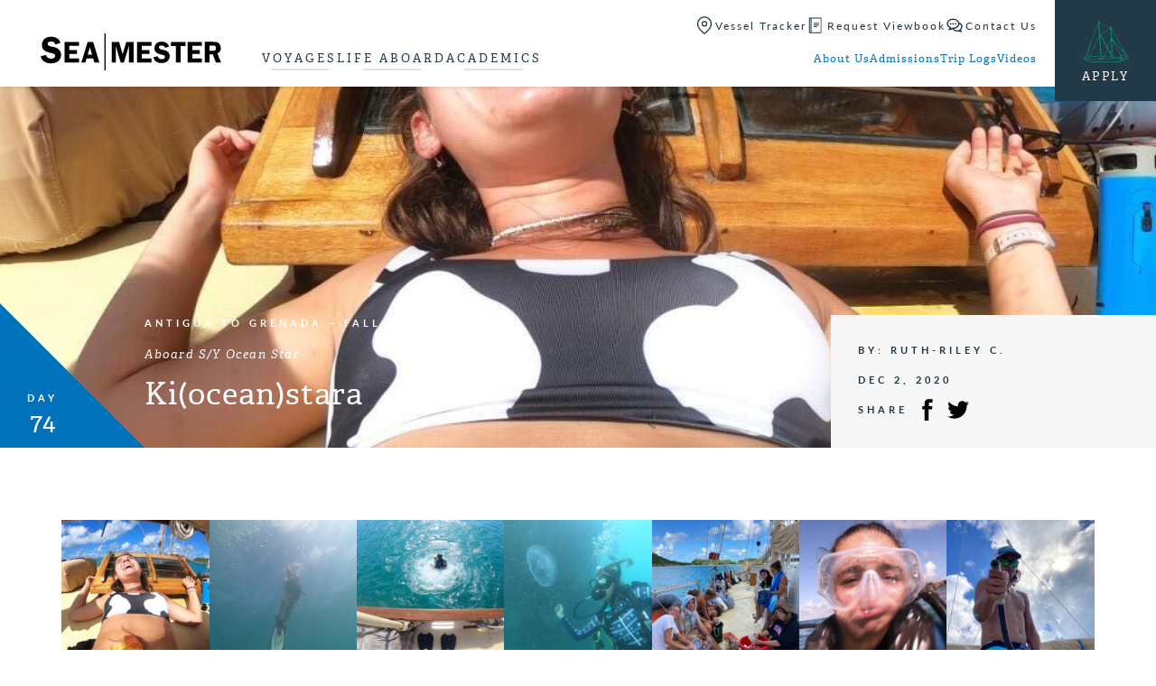

--- FILE ---
content_type: text/html; charset=UTF-8
request_url: https://www.seamester.com/trip-logs/kioceanstara/
body_size: 19051
content:
<!doctype html>
<html lang="en-US" class="video-autoplay-support">
<head>
	<link rel="preload" href="https://www.seamester.com/wp-content/themes/seamester/dist/js/master.min.js?ver=1735595697" as="script">
<link rel="preload" href="https://use.typekit.net/olh7ogz.css" as="style">
<link rel="preload" href="https://www.seamester.com/wp-content/themes/seamester/dist/css/master.min.css?ver=1735595697" as="style">
<link rel="preload" href="https://www.seamester.com/wp-content/themes/seamester/dist/css/trip-log-singular.min.css?ver=1735595697" as="style">
			<!-- Google Tag Manager -->
			<script>(function(w,d,s,l,i){w[l]=w[l]||[];w[l].push({'gtm.start':
			new Date().getTime(),event:'gtm.js'});var f=d.getElementsByTagName(s)[0],
			j=d.createElement(s),dl=l!='dataLayer'?'&l='+l:'';j.async=true;j.src=
			'https://www.googletagmanager.com/gtm.js?id='+i+dl;f.parentNode.insertBefore(j,f);
			})(window,document,'script','dataLayer','GTM-WRCSDN');</script>
			<!-- End Google Tag Manager -->
				

	<link rel="apple-touch-icon" sizes="180x180" href="https://www.seamester.com/wp-content/themes/seamester/library/images/favicons/apple-touch-icon.png">
	<link rel="icon" type="image/png" href="https://www.seamester.com/wp-content/themes/seamester/library/images/favicons/favicon-32x32.png" sizes="32x32">
	<link rel="icon" type="image/png" href="https://www.seamester.com/wp-content/themes/seamester/library/images/favicons/favicon-16x16.png" sizes="16x16">
	<link rel="manifest" href="https://www.seamester.com/wp-content/themes/seamester/library/images/favicons/manifest.json">
	<link rel="mask-icon" href="https://www.seamester.com/wp-content/themes/seamester/library/images/favicons/safari-pinned-tab.svg">
	<link rel="shortcut icon" href="https://www.seamester.com/wp-content/themes/seamester/library/images/favicons/favicon.ico">
	<meta name="msapplication-config" content="https://www.seamester.com/wp-content/themes/seamester/library/images/favicons/browserconfig.xml">
	<meta name="theme-color" content="#ffffff">

	<meta http-equiv="Content-Type" content="text/html; charset=UTF-8" />
	<meta name="viewport" content="width=device-width, initial-scale=1">
	<meta name="application-name" content="Seamester Study Abroad at Sea" />

	<link rel="shortcut icon" href="https://www.seamester.com/wp-content/themes/seamester/library/images/favicon.ico">
	<link rel="pingback" href="https://www.seamester.com/xmlrpc.php">

	<meta name='robots' content='index, follow, max-image-preview:large, max-snippet:-1, max-video-preview:-1' />

	<!-- This site is optimized with the Yoast SEO plugin v26.7 - https://yoast.com/wordpress/plugins/seo/ -->
	<title>Ki(ocean)stara</title>
	<meta name="description" content="Wowow wee wo! Guess who&#039;s back! Hi, twenty days later, and I&#039;m still Riley, and life still gets a little crazy sometimes. Can I just say nothing starts a... Read More" />
	<link rel="canonical" href="https://www.seamester.com/trip-logs/kioceanstara/" />
	<meta property="og:locale" content="en_US" />
	<meta property="og:type" content="article" />
	<meta property="og:title" content="Ki(ocean)stara" />
	<meta property="og:description" content="Wowow wee wo! Guess who&#039;s back! Hi, twenty days later, and I&#039;m still Riley, and life still gets a little crazy sometimes. Can I just say nothing starts a... Read More" />
	<meta property="og:url" content="https://www.seamester.com/trip-logs/kioceanstara/" />
	<meta property="og:site_name" content="Seamester Study Abroad at Sea" />
	<meta property="article:publisher" content="https://www.facebook.com/Seamester.programs" />
	<meta property="article:modified_time" content="2021-06-24T20:30:19+00:00" />
	<meta property="og:image" content="https://www.seamester.com/wp-content/uploads/2020/12/GPTempDownload-11-e1624566536327.jpg" />
	<meta property="og:image:width" content="1080" />
	<meta property="og:image:height" content="1440" />
	<meta property="og:image:type" content="image/jpeg" />
	<meta name="twitter:card" content="summary_large_image" />
	<meta name="twitter:site" content="@seamester" />
	<meta name="twitter:label1" content="Est. reading time" />
	<meta name="twitter:data1" content="3 minutes" />
	<script type="application/ld+json" class="yoast-schema-graph">{"@context":"https://schema.org","@graph":[{"@type":"WebPage","@id":"https://www.seamester.com/trip-logs/kioceanstara/","url":"https://www.seamester.com/trip-logs/kioceanstara/","name":"Ki(ocean)stara","isPartOf":{"@id":"https://www.seamester.com/#website"},"primaryImageOfPage":{"@id":"https://www.seamester.com/trip-logs/kioceanstara/#primaryimage"},"image":{"@id":"https://www.seamester.com/trip-logs/kioceanstara/#primaryimage"},"thumbnailUrl":"https://media.seamester.com/wp-content/uploads/2020/12/GPTempDownload-11-e1624566536327.jpg","datePublished":"2020-12-02T05:00:00+00:00","dateModified":"2021-06-24T20:30:19+00:00","description":"Wowow wee wo! Guess who's back! Hi, twenty days later, and I'm still Riley, and life still gets a little crazy sometimes. Can I just say nothing starts a... Read More","breadcrumb":{"@id":"https://www.seamester.com/trip-logs/kioceanstara/#breadcrumb"},"inLanguage":"en-US","potentialAction":[{"@type":"ReadAction","target":["https://www.seamester.com/trip-logs/kioceanstara/"]}]},{"@type":"ImageObject","inLanguage":"en-US","@id":"https://www.seamester.com/trip-logs/kioceanstara/#primaryimage","url":"https://media.seamester.com/wp-content/uploads/2020/12/GPTempDownload-11-e1624566536327.jpg","contentUrl":"https://media.seamester.com/wp-content/uploads/2020/12/GPTempDownload-11-e1624566536327.jpg","width":1080,"height":1440},{"@type":"BreadcrumbList","@id":"https://www.seamester.com/trip-logs/kioceanstara/#breadcrumb","itemListElement":[{"@type":"ListItem","position":1,"name":"Home","item":"https://www.seamester.com/"},{"@type":"ListItem","position":2,"name":"Trip Logs","item":"https://www.seamester.com/trip-logs/"},{"@type":"ListItem","position":3,"name":"Ki(ocean)stara"}]},{"@type":"WebSite","@id":"https://www.seamester.com/#website","url":"https://www.seamester.com/","name":"Seamester Study Abroad at Sea","description":"Accredited study abroad and gap year programs at sea","publisher":{"@id":"https://www.seamester.com/#organization"},"alternateName":"Sea|mester","potentialAction":[{"@type":"SearchAction","target":{"@type":"EntryPoint","urlTemplate":"https://www.seamester.com/?s={search_term_string}"},"query-input":{"@type":"PropertyValueSpecification","valueRequired":true,"valueName":"search_term_string"}}],"inLanguage":"en-US"},{"@type":"Organization","@id":"https://www.seamester.com/#organization","name":"Sea|mester Study Abroad & Gap Year Programs At Sea","alternateName":"Sea|mester","url":"https://www.seamester.com/","logo":{"@type":"ImageObject","inLanguage":"en-US","@id":"https://www.seamester.com/#/schema/logo/image/","url":"https://media.seamester.com/wp-content/uploads/2016/11/SM-Square-Logo.png","contentUrl":"https://media.seamester.com/wp-content/uploads/2016/11/SM-Square-Logo.png","width":424,"height":421,"caption":"Sea|mester Study Abroad & Gap Year Programs At Sea"},"image":{"@id":"https://www.seamester.com/#/schema/logo/image/"},"sameAs":["https://www.facebook.com/Seamester.programs","https://x.com/seamester","https://www.instagram.com/seamester/","https://www.linkedin.com/company/581337","http://www.youtube.com/c/Seamesterstudyabroad"]}]}</script>
	<!-- / Yoast SEO plugin. -->


<link rel='dns-prefetch' href='//js.hs-scripts.com' />
<link rel='dns-prefetch' href='//www.googletagmanager.com' />
<link rel='dns-prefetch' href='//media.seamester.com' />
<link rel='dns-prefetch' href='//use.typekit.net' />
<link rel='dns-prefetch' href='//use.fontawesome.com' />
<link rel="alternate" type="application/rss+xml" title="Seamester Study Abroad at Sea &raquo; Feed" href="https://www.seamester.com/feed/" />
<link rel="alternate" type="application/rss+xml" title="Seamester Study Abroad at Sea &raquo; Comments Feed" href="https://www.seamester.com/comments/feed/" />
<link rel="alternate" title="oEmbed (JSON)" type="application/json+oembed" href="https://www.seamester.com/wp-json/oembed/1.0/embed?url=https%3A%2F%2Fwww.seamester.com%2Ftrip-logs%2Fkioceanstara%2F" />
<link rel="alternate" title="oEmbed (XML)" type="text/xml+oembed" href="https://www.seamester.com/wp-json/oembed/1.0/embed?url=https%3A%2F%2Fwww.seamester.com%2Ftrip-logs%2Fkioceanstara%2F&#038;format=xml" />
<style id='wp-img-auto-sizes-contain-inline-css' type='text/css'>
img:is([sizes=auto i],[sizes^="auto," i]){contain-intrinsic-size:3000px 1500px}
/*# sourceURL=wp-img-auto-sizes-contain-inline-css */
</style>
<style id='classic-theme-styles-inline-css' type='text/css'>
/*! This file is auto-generated */
.wp-block-button__link{color:#fff;background-color:#32373c;border-radius:9999px;box-shadow:none;text-decoration:none;padding:calc(.667em + 2px) calc(1.333em + 2px);font-size:1.125em}.wp-block-file__button{background:#32373c;color:#fff;text-decoration:none}
/*# sourceURL=/wp-includes/css/classic-themes.min.css */
</style>
<link rel='stylesheet' id='simple-sitemap-css-css' href='https://www.seamester.com/wp-content/plugins/simple-sitemap/lib/assets/css/simple-sitemap.css?ver=3.6.1' type='text/css' media='all' />
<style id='font-awesome-svg-styles-default-inline-css' type='text/css'>
.svg-inline--fa {
  display: inline-block;
  height: 1em;
  overflow: visible;
  vertical-align: -.125em;
}
/*# sourceURL=font-awesome-svg-styles-default-inline-css */
</style>
<link rel='stylesheet' id='font-awesome-svg-styles-css' href='https://media.seamester.com/wp-content/uploads/font-awesome/v6.7.1/css/svg-with-js.css' type='text/css' media='all' />
<style id='font-awesome-svg-styles-inline-css' type='text/css'>
   .wp-block-font-awesome-icon svg::before,
   .wp-rich-text-font-awesome-icon svg::before {content: unset;}
/*# sourceURL=font-awesome-svg-styles-inline-css */
</style>
<style id='global-styles-inline-css' type='text/css'>
:root{--wp--preset--aspect-ratio--square: 1;--wp--preset--aspect-ratio--4-3: 4/3;--wp--preset--aspect-ratio--3-4: 3/4;--wp--preset--aspect-ratio--3-2: 3/2;--wp--preset--aspect-ratio--2-3: 2/3;--wp--preset--aspect-ratio--16-9: 16/9;--wp--preset--aspect-ratio--9-16: 9/16;--wp--preset--color--black: #000000;--wp--preset--color--cyan-bluish-gray: #abb8c3;--wp--preset--color--white: #ffffff;--wp--preset--color--pale-pink: #f78da7;--wp--preset--color--vivid-red: #cf2e2e;--wp--preset--color--luminous-vivid-orange: #ff6900;--wp--preset--color--luminous-vivid-amber: #fcb900;--wp--preset--color--light-green-cyan: #7bdcb5;--wp--preset--color--vivid-green-cyan: #00d084;--wp--preset--color--pale-cyan-blue: #8ed1fc;--wp--preset--color--vivid-cyan-blue: #0693e3;--wp--preset--color--vivid-purple: #9b51e0;--wp--preset--gradient--vivid-cyan-blue-to-vivid-purple: linear-gradient(135deg,rgb(6,147,227) 0%,rgb(155,81,224) 100%);--wp--preset--gradient--light-green-cyan-to-vivid-green-cyan: linear-gradient(135deg,rgb(122,220,180) 0%,rgb(0,208,130) 100%);--wp--preset--gradient--luminous-vivid-amber-to-luminous-vivid-orange: linear-gradient(135deg,rgb(252,185,0) 0%,rgb(255,105,0) 100%);--wp--preset--gradient--luminous-vivid-orange-to-vivid-red: linear-gradient(135deg,rgb(255,105,0) 0%,rgb(207,46,46) 100%);--wp--preset--gradient--very-light-gray-to-cyan-bluish-gray: linear-gradient(135deg,rgb(238,238,238) 0%,rgb(169,184,195) 100%);--wp--preset--gradient--cool-to-warm-spectrum: linear-gradient(135deg,rgb(74,234,220) 0%,rgb(151,120,209) 20%,rgb(207,42,186) 40%,rgb(238,44,130) 60%,rgb(251,105,98) 80%,rgb(254,248,76) 100%);--wp--preset--gradient--blush-light-purple: linear-gradient(135deg,rgb(255,206,236) 0%,rgb(152,150,240) 100%);--wp--preset--gradient--blush-bordeaux: linear-gradient(135deg,rgb(254,205,165) 0%,rgb(254,45,45) 50%,rgb(107,0,62) 100%);--wp--preset--gradient--luminous-dusk: linear-gradient(135deg,rgb(255,203,112) 0%,rgb(199,81,192) 50%,rgb(65,88,208) 100%);--wp--preset--gradient--pale-ocean: linear-gradient(135deg,rgb(255,245,203) 0%,rgb(182,227,212) 50%,rgb(51,167,181) 100%);--wp--preset--gradient--electric-grass: linear-gradient(135deg,rgb(202,248,128) 0%,rgb(113,206,126) 100%);--wp--preset--gradient--midnight: linear-gradient(135deg,rgb(2,3,129) 0%,rgb(40,116,252) 100%);--wp--preset--font-size--small: 13px;--wp--preset--font-size--medium: 20px;--wp--preset--font-size--large: 36px;--wp--preset--font-size--x-large: 42px;--wp--preset--spacing--20: 0.44rem;--wp--preset--spacing--30: 0.67rem;--wp--preset--spacing--40: 1rem;--wp--preset--spacing--50: 1.5rem;--wp--preset--spacing--60: 2.25rem;--wp--preset--spacing--70: 3.38rem;--wp--preset--spacing--80: 5.06rem;--wp--preset--shadow--natural: 6px 6px 9px rgba(0, 0, 0, 0.2);--wp--preset--shadow--deep: 12px 12px 50px rgba(0, 0, 0, 0.4);--wp--preset--shadow--sharp: 6px 6px 0px rgba(0, 0, 0, 0.2);--wp--preset--shadow--outlined: 6px 6px 0px -3px rgb(255, 255, 255), 6px 6px rgb(0, 0, 0);--wp--preset--shadow--crisp: 6px 6px 0px rgb(0, 0, 0);}:where(.is-layout-flex){gap: 0.5em;}:where(.is-layout-grid){gap: 0.5em;}body .is-layout-flex{display: flex;}.is-layout-flex{flex-wrap: wrap;align-items: center;}.is-layout-flex > :is(*, div){margin: 0;}body .is-layout-grid{display: grid;}.is-layout-grid > :is(*, div){margin: 0;}:where(.wp-block-columns.is-layout-flex){gap: 2em;}:where(.wp-block-columns.is-layout-grid){gap: 2em;}:where(.wp-block-post-template.is-layout-flex){gap: 1.25em;}:where(.wp-block-post-template.is-layout-grid){gap: 1.25em;}.has-black-color{color: var(--wp--preset--color--black) !important;}.has-cyan-bluish-gray-color{color: var(--wp--preset--color--cyan-bluish-gray) !important;}.has-white-color{color: var(--wp--preset--color--white) !important;}.has-pale-pink-color{color: var(--wp--preset--color--pale-pink) !important;}.has-vivid-red-color{color: var(--wp--preset--color--vivid-red) !important;}.has-luminous-vivid-orange-color{color: var(--wp--preset--color--luminous-vivid-orange) !important;}.has-luminous-vivid-amber-color{color: var(--wp--preset--color--luminous-vivid-amber) !important;}.has-light-green-cyan-color{color: var(--wp--preset--color--light-green-cyan) !important;}.has-vivid-green-cyan-color{color: var(--wp--preset--color--vivid-green-cyan) !important;}.has-pale-cyan-blue-color{color: var(--wp--preset--color--pale-cyan-blue) !important;}.has-vivid-cyan-blue-color{color: var(--wp--preset--color--vivid-cyan-blue) !important;}.has-vivid-purple-color{color: var(--wp--preset--color--vivid-purple) !important;}.has-black-background-color{background-color: var(--wp--preset--color--black) !important;}.has-cyan-bluish-gray-background-color{background-color: var(--wp--preset--color--cyan-bluish-gray) !important;}.has-white-background-color{background-color: var(--wp--preset--color--white) !important;}.has-pale-pink-background-color{background-color: var(--wp--preset--color--pale-pink) !important;}.has-vivid-red-background-color{background-color: var(--wp--preset--color--vivid-red) !important;}.has-luminous-vivid-orange-background-color{background-color: var(--wp--preset--color--luminous-vivid-orange) !important;}.has-luminous-vivid-amber-background-color{background-color: var(--wp--preset--color--luminous-vivid-amber) !important;}.has-light-green-cyan-background-color{background-color: var(--wp--preset--color--light-green-cyan) !important;}.has-vivid-green-cyan-background-color{background-color: var(--wp--preset--color--vivid-green-cyan) !important;}.has-pale-cyan-blue-background-color{background-color: var(--wp--preset--color--pale-cyan-blue) !important;}.has-vivid-cyan-blue-background-color{background-color: var(--wp--preset--color--vivid-cyan-blue) !important;}.has-vivid-purple-background-color{background-color: var(--wp--preset--color--vivid-purple) !important;}.has-black-border-color{border-color: var(--wp--preset--color--black) !important;}.has-cyan-bluish-gray-border-color{border-color: var(--wp--preset--color--cyan-bluish-gray) !important;}.has-white-border-color{border-color: var(--wp--preset--color--white) !important;}.has-pale-pink-border-color{border-color: var(--wp--preset--color--pale-pink) !important;}.has-vivid-red-border-color{border-color: var(--wp--preset--color--vivid-red) !important;}.has-luminous-vivid-orange-border-color{border-color: var(--wp--preset--color--luminous-vivid-orange) !important;}.has-luminous-vivid-amber-border-color{border-color: var(--wp--preset--color--luminous-vivid-amber) !important;}.has-light-green-cyan-border-color{border-color: var(--wp--preset--color--light-green-cyan) !important;}.has-vivid-green-cyan-border-color{border-color: var(--wp--preset--color--vivid-green-cyan) !important;}.has-pale-cyan-blue-border-color{border-color: var(--wp--preset--color--pale-cyan-blue) !important;}.has-vivid-cyan-blue-border-color{border-color: var(--wp--preset--color--vivid-cyan-blue) !important;}.has-vivid-purple-border-color{border-color: var(--wp--preset--color--vivid-purple) !important;}.has-vivid-cyan-blue-to-vivid-purple-gradient-background{background: var(--wp--preset--gradient--vivid-cyan-blue-to-vivid-purple) !important;}.has-light-green-cyan-to-vivid-green-cyan-gradient-background{background: var(--wp--preset--gradient--light-green-cyan-to-vivid-green-cyan) !important;}.has-luminous-vivid-amber-to-luminous-vivid-orange-gradient-background{background: var(--wp--preset--gradient--luminous-vivid-amber-to-luminous-vivid-orange) !important;}.has-luminous-vivid-orange-to-vivid-red-gradient-background{background: var(--wp--preset--gradient--luminous-vivid-orange-to-vivid-red) !important;}.has-very-light-gray-to-cyan-bluish-gray-gradient-background{background: var(--wp--preset--gradient--very-light-gray-to-cyan-bluish-gray) !important;}.has-cool-to-warm-spectrum-gradient-background{background: var(--wp--preset--gradient--cool-to-warm-spectrum) !important;}.has-blush-light-purple-gradient-background{background: var(--wp--preset--gradient--blush-light-purple) !important;}.has-blush-bordeaux-gradient-background{background: var(--wp--preset--gradient--blush-bordeaux) !important;}.has-luminous-dusk-gradient-background{background: var(--wp--preset--gradient--luminous-dusk) !important;}.has-pale-ocean-gradient-background{background: var(--wp--preset--gradient--pale-ocean) !important;}.has-electric-grass-gradient-background{background: var(--wp--preset--gradient--electric-grass) !important;}.has-midnight-gradient-background{background: var(--wp--preset--gradient--midnight) !important;}.has-small-font-size{font-size: var(--wp--preset--font-size--small) !important;}.has-medium-font-size{font-size: var(--wp--preset--font-size--medium) !important;}.has-large-font-size{font-size: var(--wp--preset--font-size--large) !important;}.has-x-large-font-size{font-size: var(--wp--preset--font-size--x-large) !important;}
:where(.wp-block-post-template.is-layout-flex){gap: 1.25em;}:where(.wp-block-post-template.is-layout-grid){gap: 1.25em;}
:where(.wp-block-term-template.is-layout-flex){gap: 1.25em;}:where(.wp-block-term-template.is-layout-grid){gap: 1.25em;}
:where(.wp-block-columns.is-layout-flex){gap: 2em;}:where(.wp-block-columns.is-layout-grid){gap: 2em;}
:root :where(.wp-block-pullquote){font-size: 1.5em;line-height: 1.6;}
/*# sourceURL=global-styles-inline-css */
</style>
<link rel='stylesheet' id='gxg-form-submit-loader-css' href='https://www.seamester.com/wp-content/plugins/gxg-form-submit-loader/dist/gxg-form-submit-loader.min.css?ver=1645573996' type='text/css' media='all' />
<link rel='stylesheet' id='wppopups-base-css' href='https://www.seamester.com/wp-content/plugins/wp-popups-lite/src/assets/css/wppopups-base.css?ver=2.2.0.3' type='text/css' media='all' />
<link rel='stylesheet' id='typekit-css' href='https://use.typekit.net/olh7ogz.css' type='text/css' media='all' />
<link rel='stylesheet' id='master_css-css' href='https://www.seamester.com/wp-content/themes/seamester/dist/css/master.min.css?ver=1735595697' type='text/css' media='all' />
<link rel='stylesheet' id='trip_log_singular-css' href='https://www.seamester.com/wp-content/themes/seamester/dist/css/trip-log-singular.min.css?ver=1735595697' type='text/css' media='all' />
<link rel='stylesheet' id='font-awesome-official-css' href='https://use.fontawesome.com/releases/v6.7.1/css/all.css' type='text/css' media='all' integrity="sha384-QI8z31KmtR+tk1MYi0DfgxrjYgpTpLLol3bqZA/Q1Y8BvH+6k7/Huoj38gQOaCS7" crossorigin="anonymous" />
<link rel='stylesheet' id='font-awesome-official-v4shim-css' href='https://use.fontawesome.com/releases/v6.7.1/css/v4-shims.css' type='text/css' media='all' integrity="sha384-R64+fQmO33bGWclNEac7wTslE6q6qYBlYBl8/ih3jdfiYZsUJ3OvPpaWQNgnKZL0" crossorigin="anonymous" />
<script type="text/javascript" src="https://www.seamester.com/wp-includes/js/jquery/jquery.min.js?ver=3.7.1" id="jquery-core-js"></script>
<script type="text/javascript" src="https://www.seamester.com/wp-includes/js/jquery/jquery-migrate.min.js?ver=3.4.1" id="jquery-migrate-js"></script>
<script type="text/javascript" id="master_js-js-extra">
/* <![CDATA[ */
var apiSettings = {"base":"https://www.seamester.com/wp-json/","nonce":""};
//# sourceURL=master_js-js-extra
/* ]]> */
</script>
<script type="text/javascript" src="https://www.seamester.com/wp-content/themes/seamester/dist/js/master.min.js?ver=1735595697" id="master_js-js" defer="defer" data-wp-strategy="defer"></script>

<!-- Google tag (gtag.js) snippet added by Site Kit -->
<!-- Google Analytics snippet added by Site Kit -->
<!-- Google Ads snippet added by Site Kit -->
<script type="text/javascript" src="https://www.googletagmanager.com/gtag/js?id=G-1BF5QW2HGL" id="google_gtagjs-js" async></script>
<script type="text/javascript" id="google_gtagjs-js-after">
/* <![CDATA[ */
window.dataLayer = window.dataLayer || [];function gtag(){dataLayer.push(arguments);}
gtag("set","linker",{"domains":["www.seamester.com"]});
gtag("js", new Date());
gtag("set", "developer_id.dZTNiMT", true);
gtag("config", "G-1BF5QW2HGL", {"googlesitekit_post_type":"trip-logs"});
gtag("config", "AW-1072680229");
 window._googlesitekit = window._googlesitekit || {}; window._googlesitekit.throttledEvents = []; window._googlesitekit.gtagEvent = (name, data) => { var key = JSON.stringify( { name, data } ); if ( !! window._googlesitekit.throttledEvents[ key ] ) { return; } window._googlesitekit.throttledEvents[ key ] = true; setTimeout( () => { delete window._googlesitekit.throttledEvents[ key ]; }, 5 ); gtag( "event", name, { ...data, event_source: "site-kit" } ); }; 
//# sourceURL=google_gtagjs-js-after
/* ]]> */
</script>
<link rel="https://api.w.org/" href="https://www.seamester.com/wp-json/" /><link rel="alternate" title="JSON" type="application/json" href="https://www.seamester.com/wp-json/wp/v2/trip-logs/55104" /><link rel='shortlink' href='https://www.seamester.com/?p=55104' />
<meta name="generator" content="Site Kit by Google 1.170.0" />			<!-- DO NOT COPY THIS SNIPPET! Start of Page Analytics Tracking for HubSpot WordPress plugin v11.3.37-->
			<script class="hsq-set-content-id" data-content-id="blog-post">
				var _hsq = _hsq || [];
				_hsq.push(["setContentType", "blog-post"]);
			</script>
			<!-- DO NOT COPY THIS SNIPPET! End of Page Analytics Tracking for HubSpot WordPress plugin -->
			 <meta property="og:image" content="https://media.seamester.com/wp-content/uploads/2020/12/GPTempDownload-11-e1624566536327-768x1024.jpg" />
<!-- Meta Pixel Code -->
<script type='text/javascript'>
!function(f,b,e,v,n,t,s){if(f.fbq)return;n=f.fbq=function(){n.callMethod?
n.callMethod.apply(n,arguments):n.queue.push(arguments)};if(!f._fbq)f._fbq=n;
n.push=n;n.loaded=!0;n.version='2.0';n.queue=[];t=b.createElement(e);t.async=!0;
t.src=v;s=b.getElementsByTagName(e)[0];s.parentNode.insertBefore(t,s)}(window,
document,'script','https://connect.facebook.net/en_US/fbevents.js');
</script>
<!-- End Meta Pixel Code -->
<script type='text/javascript'>var url = window.location.origin + '?ob=open-bridge';
            fbq('set', 'openbridge', '1072346179550701', url);
fbq('init', '1072346179550701', {}, {
    "agent": "wordpress-6.9-4.1.5"
})</script><script type='text/javascript'>
    fbq('track', 'PageView', []);
  </script>
<!-- Google Tag Manager snippet added by Site Kit -->
<script type="text/javascript">
/* <![CDATA[ */

			( function( w, d, s, l, i ) {
				w[l] = w[l] || [];
				w[l].push( {'gtm.start': new Date().getTime(), event: 'gtm.js'} );
				var f = d.getElementsByTagName( s )[0],
					j = d.createElement( s ), dl = l != 'dataLayer' ? '&l=' + l : '';
				j.async = true;
				j.src = 'https://www.googletagmanager.com/gtm.js?id=' + i + dl;
				f.parentNode.insertBefore( j, f );
			} )( window, document, 'script', 'dataLayer', 'GTM-WRCSDN' );
			
/* ]]> */
</script>

<!-- End Google Tag Manager snippet added by Site Kit -->
		<style type="text/css" id="wp-custom-css">
			div.gform_wrapper #gfield_instruction_14_15 {
    display: none !important;
}

div.gform_wrapper 
#gfield_instruction_22_13{
    display: none !important;
}

/* ========= Gravity Forms footer button alignment ========= */

/* (A) Footer row: one line, centered items */
.gform_wrapper .gform_page_footer,
.gform_wrapper .gform_footer {
  display: flex !important;
  align-items: center !important;
  gap: 16px;
  flex-wrap: wrap; /* wrap on small screens */
}

/* (B) Neutralize any top-offsets some themes add */
.gform_wrapper .gform_page_footer > * {
  margin-top: 0 !important;
}

/* (C) Save wrapper often has a top margin/padding — remove it */
.gform_wrapper .gform_page_footer .gform_save_state {
  margin-top: 0 !important;
  padding-top: 0 !important;
}

/* (D) Normalize actual buttons (Next/Previous) */
.gform_wrapper .gform_page_footer input[type="submit"],
.gform_wrapper .gform_page_footer input[type="button"] {
  display: inline-flex;
  align-items: center;
  justify-content: center;
  height: 48px;          /* ← match to your design */
  padding: 0 22px;       /* ← match to your design */
  line-height: 1 !important;
  margin: 0 !important;
  box-sizing: border-box;
}

/* (E) Make the Save & Continue link behave like a button */
.gform_wrapper .gform_page_footer .gform_save_link {
  display: inline-flex !important;
  align-items: center !important;
  justify-content: center;
  height: 48px;          /* ← same as buttons */
  padding: 0 22px;
  line-height: 1 !important;
  margin: 0 !important;
  vertical-align: middle;
  box-sizing: border-box;
  position: static !important;
  transform: none !important;
}

/* (F) Center the contents (text/icon) inside the Save link */
.gform_wrapper .gform_page_footer .gform_save_link span,
.gform_wrapper .gform_page_footer .gform_save_link i,
.gform_wrapper .gform_page_footer .gform_save_link svg,
.gform_wrapper .gform_page_footer .gform_save_link img {
  display: inline-block;
  vertical-align: middle;
  line-height: 1 !important;
}

/* (G) If your theme injects an icon via ::before, normalize it */
.gform_wrapper .gform_page_footer .gform_save_link::before {
  line-height: 1;
  vertical-align: middle;
  transform: translateY(0);
  /* font-size: 16px;  Uncomment & adjust if pseudo-icon size misaligns text */
}

/* (H) Optional: spacing between icon and text */
.gform_wrapper .gform_page_footer .gform_save_link i,
.gform_wrapper .gform_page_footer .gform_save_link svg,
.gform_wrapper .gform_page_footer .gform_save_link img {
  margin-right: 10px;
}

/* ========= Optional: scope to a single form (replace 123 with your form ID) =========
#gform_123 .gform_page_footer,
#gform_123 .gform_footer { ...same as (A)... }

#gform_123 .gform_page_footer > * { margin-top: 0 !important; }
#gform_123 .gform_page_footer .gform_save_state { margin-top:0 !important; padding-top:0 !important; }
#gform_123 .gform_page_footer input[type="submit"],
#gform_123 .gform_page_footer input[type="button"],
#gform_123 .gform_page_footer .gform_save_link { height:48px; padding:0 22px; line-height:1 !important; }
#gform_123 .gform_page_footer .gform_save_link span,
#gform_123 .gform_page_footer .gform_save_link i,
#gform_123 .gform_page_footer .gform_save_link svg,
#gform_123 .gform_page_footer .gform_save_link img { line-height:1 !important; vertical-align:middle; }
*/

/* Save & Continue: add space between the email field and the Send Link button */
.form_saved_message_emailform .gform_footer {
  margin-top: 20px !important;   /* adjust to taste */
}

/* (Optional) ensure the email field itself has a bit of bottom spacing */
.form_saved_message_emailform .gform_body .gfield {
  margin-bottom: 12px !important;
}

/* (Optional) keep the button tidy/consistent with your other buttons */
.form_saved_message_emailform .gform_footer input[type="submit"] {
  display: inline-flex;
  align-items: center;
  justify-content: center;
  height: 48px;          /* match your other buttons if needed */
  padding: 0 22px;
  line-height: 1;
}
		</style>
		</head>

<body class="wp-singular trip-logs-template-default single single-trip-logs postid-55104 wp-theme-seamester">
				<!-- Google Tag Manager (noscript) -->
			<noscript><iframe src="https://www.googletagmanager.com/ns.html?id=GTM-WRCSDN" height="0" width="0" style="display:none;visibility:hidden"></iframe></noscript>
			<!-- End Google Tag Manager (noscript) -->
					<header class="global-header bg-white">
			<div class="global-header__main-container">
				<a class="global-header__logo" href="https://www.seamester.com" aria-label="Home">
					<svg viewbox="0 0 373 77" xmlns="http://www.w3.org/2000/svg"><g fill="none"><path class="sm-logo__text" fill="#000" d="m40.9 19.5-10.3 3.6c-1.4-4.3-4.3-6.4-8.8-6.4-4.8 0-7.2 1.6-7.2 4.9 0 1.3.4 2.4 1.3 3.3.9.9 2.9 1.7 6.1 2.3 5.3 1.1 9.1 2.3 11.6 3.4s4.5 3 6.2 5.5c1.7 2.5 2.5 5.3 2.5 8.4 0 4.9-1.8 9.1-5.4 12.6-3.6 3.6-9 5.3-16 5.3-5.3 0-9.8-1.3-13.6-3.8-3.7-2.4-6.1-6.2-7.3-11.1l11.2-2.6c1.3 5 4.8 7.6 10.5 7.6 2.8 0 4.9-.6 6.2-1.7 1.4-1.1 2.1-2.5 2.1-4 0-1.6-.6-2.8-1.9-3.7-1.2-.9-3.6-1.7-7.2-2.5-6.6-1.4-11.3-3.4-14.1-5.8C4 32.3 2.6 28.7 2.6 24c0-4.8 1.7-8.9 5-12.1C10.9 8.6 15.5 7 21.2 7c10.3-.1 16.8 4.1 19.7 12.5m38.2 6.4H59.3v8.8h15.6v8.2H59.3v9.4h19.8v8.5H49.5V17.7h29.6zM97.3 44h8.8l-4.4-15.2L97.3 44Zm11.1-26.3 13 43.1H111l-2.6-8.9H95l-2.6 8.9h-8.5l13.2-43.1h11.3Zm56.8 43-10.1-35.1v35.1h-8.2v-43H162l7.3 25.7 7.6-25.7H192v43h-9.7V25.6l-10.4 35.1zm63.6-34.8H209v8.8h15.6v8.2H209v9.4h19.8v8.5h-29.6V17.7h29.6zm36.5 1.4-8.2 2.9c-1.1-3.4-3.5-5.1-7.1-5.1-3.8 0-5.7 1.3-5.7 3.9 0 1 .3 1.9 1.1 2.6.7.7 2.3 1.3 4.9 1.9 4.2.9 7.3 1.8 9.3 2.7 2 .9 3.6 2.4 5 4.4 1.3 2 2 4.3 2 6.7 0 3.9-1.4 7.3-4.3 10.1s-7.1 4.3-12.8 4.3c-4.3 0-7.9-1-10.8-3-3-2-5-5-5.9-9l9-2.1c1 4 3.8 6 8.4 6 2.2 0 3.9-.4 5-1.4 1.1-.9 1.6-2 1.6-3.2 0-1.3-.5-2.2-1.5-2.9-1-.7-2.9-1.4-5.7-2-5.3-1.1-9-2.7-11.3-4.7-2.2-2-3.4-4.9-3.4-8.6 0-3.8 1.3-7.1 4-9.7 2.7-2.6 6.3-4 10.9-4 8 .1 13.2 3.5 15.5 10.2m34-9.6v8.5h-10.2v34.6h-9.9V26.2h-10.3v-8.5zm33.8 8.2h-19.7v8.8h15.5v8.2h-15.5v9.4h19.7v8.5h-29.6V17.7h29.6zm15.6-.6v11h5.9c2 0 3.4-.1 4.3-.4.9-.3 1.7-.9 2.3-1.9.7-1 1-2.1 1-3.4 0-1.2-.3-2.3-1-3.2-.7-.9-1.4-1.5-2.2-1.8-.8-.2-2.3-.3-4.5-.3h-5.8Zm0 18.4v17.1h-9.8V17.6h18.2c3.4 0 6.1.4 8.1 1.2 2 .8 3.7 2.3 5 4.5 1.3 2.2 2 4.6 2 7.3 0 5.2-2.4 8.9-7.2 11.2l7.7 19H362l-6.4-17.1h-6.9Z"></path><path fill="#585858" d="M133 0v77"></path><path class="sm-logo__pipe" fill="#000" d="M131.7 0h2.5v77h-2.5z"></path></g></svg>
				</a>
				<div class="global-header__menus-container">
					<div class="global-header__menus-row-top">
						<div class="global-header__contact-container">
															<a class="global-header__contact-item-group" href="https://www.seamester.com/vessel-tracker/">
									<svg xmlns="http://www.w3.org/2000/svg" viewbox="0 0 24 24" fill="none" stroke="currentColor" stroke-width="1.5" stroke-linecap="round" stroke-linejoin="round" version="1.1" xmlns:xlink="http://www.w3.org/1999/xlink" xml:space="preserve" x="0px" y="0px" class="global-header__contact-icon global-header__contact-icon--svg"><use xlink:href="#map-pin"></use></svg>									Vessel Tracker								</a>
																<a class="global-header__contact-item-group" href="https://www.seamester.com/request-a-viewbook/">
									<svg xmlns="http://www.w3.org/2000/svg" viewbox="0 0 32 32" version="1.1" xmlns:xlink="http://www.w3.org/1999/xlink" xml:space="preserve" x="0px" y="0px" class="global-header__contact-icon global-header__contact-icon--svg"><use xlink:href="#viewbook"></use></svg>									Request Viewbook								</a>
																<a class="global-header__contact-item-group" href="https://www.seamester.com/contact-seamester/">
									<svg xmlns="http://www.w3.org/2000/svg" viewbox="0 0 32 32" version="1.1" xmlns:xlink="http://www.w3.org/1999/xlink" xml:space="preserve" x="0px" y="0px" class="global-header__contact-icon global-header__contact-icon--svg"><use xlink:href="#chat"></use></svg>									Contact Us								</a>
														</div>
					</div>
					<div class="global-header__menus-row-bottom">
						<ul id="menu-primary-menu" class="global-header__menu-main"><li id="menu-item-22" class="menu-item menu-item-type-custom menu-item-object-custom menu-item-22"><a href="/voyages/">Voyages</a></li>
<li id="menu-item-23" class="menu-item menu-item-type-custom menu-item-object-custom menu-item-23"><a href="/life-aboard/">Life Aboard</a></li>
<li id="menu-item-24" class="menu-item menu-item-type-custom menu-item-object-custom menu-item-24"><a href="/academics/">Academics</a></li>
</ul><ul id="menu-secondary-menu" class="global-header__menu-secondary"><li id="menu-item-25" class="menu-item menu-item-type-custom menu-item-object-custom menu-item-25"><a href="/about-us/">About Us</a></li>
<li id="menu-item-26" class="menu-item menu-item-type-custom menu-item-object-custom menu-item-26"><a href="/plan-apply/">Admissions</a></li>
<li id="menu-item-27" class="menu-item menu-item-type-custom menu-item-object-custom menu-item-27"><a href="/trip-logs/">Trip Logs</a></li>
<li id="menu-item-48052" class="menu-item menu-item-type-custom menu-item-object-custom menu-item-48052"><a href="/videos/">Videos</a></li>
</ul>					</div>
				</div>

									<a class="global-header__enroll-cta" href="/enrollment-application/">
						<svg xmlns="http://www.w3.org/2000/svg" viewbox="0 0 32 32" class="global-header__enroll-cta-icon"><path fill="currentColor" d="M31.942 27.386l-2.445-4.365c-.006-.013-.013-.019-.019-.032L20.006 6.067c0-.006-.006-.006-.006-.013 0 0 0-.006-.006-.006l-.013-.013-.006-.006-.006-.006-.006-.006h-.03l-.064-.672h.096c.064 0 .115-.051.115-.115s-.058-.109-.122-.109h-.461c-.064 0-.115.051-.115.115s.051.115.115.115h.077v.614l-8.122-3.616-.07-.627h.038c.064 0 .115-.051.115-.115s-.051-.115-.115-.115h-.384c-.064 0-.115.051-.115.115s.051.115.115.115h.051l.013.685-.141.371v.006L1.25 28.045l-.883-.883v-.032c0-.102-.083-.186-.186-.186s-.179.083-.179.186c0 .102.083.186.186.186h.019l-.006.006.838.838a.11.11 0 00.026.115l.691.71a.139.139 0 00.064.058c.435.147.877.294 1.306.435.979.326 1.99.659 2.97 1.018a.086.086 0 00.038.006l19.674.006c.038 0 .07-.019.096-.051.07-.096.134-.192.211-.282l2.925-.691a.045.045 0 00.032-.013l2.835-1.773.013-.013c.013-.006.019-.019.032-.026l.013-.013a.072.072 0 00.019-.051c.006-.019.013-.032.013-.058.013-.07-.032-.128-.051-.154zm-28.633-.404c.032-.134.058-.269.09-.403l1.568.032-.691 1.574c-.416-.019-.819-.032-1.222-.051.09-.39.173-.768.256-1.152zm1.901-.371l6.765.128-.077 1.613h-.205c-2.464 0-4.922-.07-7.174-.154l.691-1.587zM11.251 2.65L11.718 8l.179 2.778c-.013.013-.019.019-.026.038l-.122.282-.57-8.256.07-.192zm2.394 23.897l-1.434-.026.275-5.786 1.158 5.811zm-1.095-6.669h.039a.12.12 0 00.109-.122l-.512-8.07.326.57 4.672 8.461-2.253 5.875-1.05-.045-1.331-6.669zm4.768 1.101l2.733 4.954-.07.883-4.826-.211 2.163-5.626zm2.938 5.319l.301.55-.346-.013.045-.538zm-2.829-5.594l.058-.154 1.466 2.918-1.523-2.765zm2.483 4.166l-2.317-4.608 2.342-6.118c.096 1.696.198 3.578.358 6.579a.12.12 0 00.122.109c.013 0 .026-.006.038-.006h.006l-.352 4.448c-.064-.134-.128-.269-.198-.403zm.608-4.268a1138.13 1138.13 0 00-.378-6.835l.179-.006.275 6.842h-.077zm-.384-7.06c0-.045-.006-.083-.006-.128a961.152 961.152 0 01-.39-7.168h.07l.416 5.037.09 2.253-.179.006zm-.236-.115c0 .058.006.115.006.166l-2.451 6.394-4.41-8.781c.006 0 .006-.006.013-.006l6.451-4.851c.179 3.296.288 5.216.39 7.078zm-2.548 6.848l-.064.166-4.576-8.294-.557-.966-.006-.147.691.237c0 .006 0 .006.006.013l4.506 8.992zm-5.427-9.024l.531 8.403h-.122l-.557-8.077.147-.326zm.199 8.531a.11.11 0 00.122.102h.064l-.32 6.63-6.675-.128 6.278-14.362.531 7.757zm.076 6.964l1.485.026.019.083-1.459 1.498h-.122l.077-1.606zm1.562.377l.237 1.21-1.434.019 1.197-1.229zm.186-.237c0-.013 0-.032-.006-.045l-.013-.064.915.038-.576 1.504h-.032l-.288-1.434zm1.132-.057l4.89.211-.083 1.075c-1.747.09-3.52.154-5.318.198h-.058l.57-1.485zm5.114.224l.55.026h.037s.006 0 .013-.006.006 0 .006-.006c0 0 .006 0 .006-.006.006 0 .006-.006.013-.006l.006-.006c0-.006.006-.006.006-.013 0 0 0-.006.006-.006 0-.006.006-.006.006-.013 0 0 0-.006.006-.006 0-.006.006-.013.006-.019v-.05c0-.006-.006-.013-.006-.013-.058-.122-.141-.32-.224-.512-.083-.198-.166-.403-.23-.525-.032-.07-.07-.134-.102-.198l.32-4.064.941 5.082h-.006l-.147 1.344a77.14 77.14 0 01-1.299.07l.09-1.069zm1.51.384l.109.576c-.058.006-.115.006-.173.013l.064-.589zm5.709.141c-1.747.166-3.546.307-5.37.416l-.192-1.037 5.363.224.198.397zm-5.606-.845l-1.094-5.901h.012c.064 0 .109-.058.109-.115l-.262-6.49 6.522 12.73-5.286-.224zm-.896-12.346l6.246 7.456c0 .038.019.07.058.09l.038.019 3.994 4.768c-1.402-.371-3.251-.883-4.71-1.357l-5.626-10.976zm9.965 11.546l-3.053-3.648 1.491.851 1.562 2.797zm-3.476-4.147L20.544 13.6l-.096-2.33v-.006l-.384-4.627 9.024 16.115-1.69-.966zM12.947 11.002l-.019.013c-.013.013-.032.019-.045.032l-.762-.262-.179-2.803-.467-5.376 7.942 3.526-6.47 4.87zm-6.701 4.665l4.736-12.326.563 8.198-6.483 14.842-1.619-.032c.794-3.616 1.568-7.053 2.797-10.643.006-.013.013-.026.006-.038zM3.085 26.938c-.083.39-.173.787-.262 1.184-.461-.019-.909-.045-1.344-.064l3.558-9.248c-.762 2.694-1.344 5.35-1.952 8.128zm22.88 3.059l-.006.006c-.07.09-.134.179-.205.275l-19.597-.006c-.979-.358-1.984-.691-2.957-1.018-.416-.141-.845-.282-1.267-.422 0 0-.006 0-.006-.006l-.538-.55c3.046.147 6.816.301 10.586.294.006 0 .013.006.026.006s.026 0 .038-.006h.224a.116.116 0 00.064 0c.749-.006 1.504-.013 2.246-.032 1.83-.045 3.635-.115 5.408-.205h.032c2.592-.134 5.12-.32 7.565-.55.013 0 .032 0 .045-.006h.006l-.128.205c-.915.109-1.741.198-2.208.243-.064.006-.109.058-.102.122s.064.109.122.102c.73-.064 2.272-.25 3.699-.422a1.011 1.011 0 01-.115.07 3.75 3.75 0 01-.442.179l-.096.032c-.224.077-.454.16-.678.262-.627.307-1.216.794-1.715 1.427zm1.805-1.203c.096-.045.198-.083.301-.128l.71.64-2.419.57a4.436 4.436 0 011.408-1.082zm1.254.435l-.717-.646c.038-.013.077-.032.122-.045l.096-.032c.16-.058.32-.115.474-.192.077-.038.147-.09.211-.141a.372.372 0 00.109-.166c.826-.102 1.587-.198 2.093-.262l-2.387 1.485zm-1.235-1.274l.115-.186c.013-.026.045-.064.032-.122-.006-.019-.026-.102-.128-.109h-.025c-.045.006-.09.006-.134.013l-.973-1.894c1.536.493 3.437 1.011 4.806 1.37l.25.442c-.557.07-2.342.294-3.942.486z"></path></svg>
						<span class="global-header__enroll-cta-text">
							Apply						</span>
					</a>
								</div>
		</header>

		<button class="site-header__mobile-menu-button unstyled-button" type="button" aria-label="Menu">
			<span class="site-header__mobile-menu-button-box">
				<span class="site-header__mobile-menu-button-inner"></span>
			</span>
		</button>

		<nav id="mobile-nav" class="mobile-nav">
			<div class="mobile-nav__primary-section">
				<ul id="menu-mobile-menu" class="mobile-nav__primary-items"><li id="menu-item-36" class="menu-item menu-item-type-custom menu-item-object-custom menu-item-36"><a href="/voyages/">Voyages</a></li>
<li id="menu-item-37" class="menu-item menu-item-type-custom menu-item-object-custom menu-item-37"><a href="/life-aboard/">Life Aboard</a></li>
<li id="menu-item-38" class="menu-item menu-item-type-custom menu-item-object-custom menu-item-38"><a href="/about-us/">About</a></li>
<li id="menu-item-39" class="menu-item menu-item-type-custom menu-item-object-custom menu-item-39"><a href="/plan-apply/">Admissions</a></li>
<li id="menu-item-121671" class="menu-item menu-item-type-post_type menu-item-object-page menu-item-121671"><a href="https://www.seamester.com/contact-seamester/">Contact</a></li>
</ul>				<a class="mobile-nav__phone-link" href="tel:19419242900">1.941.924.2900</a>
									<a class="button button--green mobile-nav__enroll-button" href="/enrollment-application/">Apply</a>
								</div>
			<ul id="menu-mobile-footer-menu" class="mobile-nav__secondary-items bg-dark-blue"><li id="menu-item-40" class="menu-item menu-item-type-custom menu-item-object-custom menu-item-40"><a href="/trip-logs/">Trip Logs</a></li>
<li id="menu-item-54138" class="menu-item menu-item-type-post_type menu-item-object-page menu-item-54138"><a href="https://www.seamester.com/academics/">Academics</a></li>
<li id="menu-item-42" class="menu-item menu-item-type-custom menu-item-object-custom menu-item-42"><a href="/videos/">Videos</a></li>
<li id="menu-item-43" class="menu-item menu-item-type-custom menu-item-object-custom menu-item-43"><a href="/contact-seamester/">Contact</a></li>
<li id="menu-item-36562" class="menu-item menu-item-type-post_type menu-item-object-page menu-item-36562"><a href="https://www.seamester.com/request-a-viewbook/">Request a Viewbook</a></li>
<li id="menu-item-50212" class="menu-item menu-item-type-post_type menu-item-object-page menu-item-50212"><a href="https://www.seamester.com/vessel-tracker/">Vessel Tracker</a></li>
</ul>		</nav>
			<main class="global-wrapper">
		<section class="banner banner-trip-log bg-blue">
							<div class="banner-trip-log__date">
					<div class="banner-trip-log__update-date">
						<span class="banner-trip-log__update-date-label small-bold-text">Day</span>
						<span class="banner-trip-log__update-date-number">74</span>
					</div>
				</div>
						<div class="banner__cover-image-container" >
			<img style="object-position: 50% 50%;" class="banner__cover-image ib__image--no-fx" alt="GPTempDownload-11" title="GPTempDownload-11" src="[data-uri]" data-ib-sources="https://media.seamester.com/wp-content/uploads/2020/12/GPTempDownload-11-e1624566536327-225x300.jpg 225 300, https://media.seamester.com/wp-content/uploads/2020/12/GPTempDownload-11-e1624566536327-768x1024.jpg 768 1024, https://media.seamester.com/wp-content/uploads/2020/12/GPTempDownload-11-e1624566536327.jpg 1080 1440" data-ib-match-dpr="0" />		</div>
					<div class="banner-trip-log__content-container">
				<div class="banner-trip-log__title-container">
											<a class="banner-trip-log__semester-title small-bold-text" href="https://www.seamester.com/semesters/antigua-to-grenada-fall-2020/">Antigua to Grenada &#8211; Fall 2020</a>
													<span class="banner-trip-log__vessel-title">Aboard S/Y Ocean Star</span>
												<h1 class="banner-trip-log__post-title">Ki(ocean)stara</h1>
				</div>
				<div class="banner-trip-log__author-container bg-light-gray">
							<div class="post-author">
						<div class="post-author__col-details">
									<span class="post-author__byline small-bold-text">By: Ruth-Riley C.</span>
									<span class="post-author__date small-bold-text">Dec 2, 2020</span>
				<div class="post-author__share-links">
					<span class="post-author__share-links-label small-bold-text">Share</span>
					<a class="post-author__share-link" href="#" onclick="window.open('https://www.facebook.com/sharer/sharer.php?u='+encodeURIComponent(location.href),'facebookShare','width=626,height=436');return false;">
						<svg xmlns="http://www.w3.org/2000/svg" viewbox="0 0 32 32" version="1.1" xmlns:xlink="http://www.w3.org/1999/xlink" xml:space="preserve" x="0px" y="0px" class="post-author__share-link-icon"><use xlink:href="#facebook"></use></svg>					</a>
					<a class="post-author__share-link" href="#" onclick="window.open('https://twitter.com/share?text=Ki(ocean)stara&url='+encodeURIComponent(location.href)+'&via=','twitterShare','width=626,height=436');return false;">
						<svg xmlns="http://www.w3.org/2000/svg" viewbox="0 0 32 32" version="1.1" xmlns:xlink="http://www.w3.org/1999/xlink" xml:space="preserve" x="0px" y="0px" class="post-author__share-link-icon"><use xlink:href="#twitter"></use></svg>					</a>
				</div>
			</div>
		</div>
						</div>
			</div>
		</section>
				<section class="tmpl-single-trip-log bg-white">
			<div class="contain">
									<div class="tmpl-single-trip-log__photo-grid">
													<a
								class="tmpl-single-trip-log__photo"
								href="https://media.seamester.com/wp-content/uploads/2020/12/GPTempDownload-11-e1624566536327.jpg"
								data-gallery-group="trip-logs-gallery-696b0e26b7844"
								data-gallery-index="1"
							>
								<img alt="GPTempDownload-11" title="GPTempDownload-11" src="[data-uri]" data-ib-sources="https://media.seamester.com/wp-content/uploads/2020/12/GPTempDownload-11-e1624566536327-225x300.jpg 225 300, https://media.seamester.com/wp-content/uploads/2020/12/GPTempDownload-11-e1624566536327-768x1024.jpg 768 1024, https://media.seamester.com/wp-content/uploads/2020/12/GPTempDownload-11-e1624566536327.jpg 1080 1440" data-ib-match-dpr="0" />							</a>
														<a
								class="tmpl-single-trip-log__photo"
								href="https://media.seamester.com/wp-content/uploads/2020/12/GPTempDownload-18.jpg"
								data-gallery-group="trip-logs-gallery-696b0e26b7844"
								data-gallery-index="2"
							>
								<img alt="GPTempDownload-18" title="GPTempDownload-18" src="[data-uri]" data-ib-sources="https://media.seamester.com/wp-content/uploads/2020/12/GPTempDownload-18-300x225.jpg 300 225, https://media.seamester.com/wp-content/uploads/2020/12/GPTempDownload-18-768x576.jpg 768 576, https://media.seamester.com/wp-content/uploads/2020/12/GPTempDownload-18-1024x768.jpg 1024 768, https://media.seamester.com/wp-content/uploads/2020/12/GPTempDownload-18.jpg 1440 1080" data-ib-match-dpr="0" />							</a>
														<a
								class="tmpl-single-trip-log__photo"
								href="https://media.seamester.com/wp-content/uploads/2020/12/GPTempDownload-19.jpg"
								data-gallery-group="trip-logs-gallery-696b0e26b7844"
								data-gallery-index="3"
							>
								<img alt="GPTempDownload-19" title="GPTempDownload-19" src="[data-uri]" data-ib-sources="https://media.seamester.com/wp-content/uploads/2020/12/GPTempDownload-19-300x225.jpg 300 225, https://media.seamester.com/wp-content/uploads/2020/12/GPTempDownload-19-768x576.jpg 768 576, https://media.seamester.com/wp-content/uploads/2020/12/GPTempDownload-19-1024x768.jpg 1024 768, https://media.seamester.com/wp-content/uploads/2020/12/GPTempDownload-19.jpg 1440 1080" data-ib-match-dpr="0" />							</a>
														<a
								class="tmpl-single-trip-log__photo"
								href="https://media.seamester.com/wp-content/uploads/2020/12/GPTempDownload-17.jpg"
								data-gallery-group="trip-logs-gallery-696b0e26b7844"
								data-gallery-index="4"
							>
								<img alt="GPTempDownload-17" title="GPTempDownload-17" src="[data-uri]" data-ib-sources="https://media.seamester.com/wp-content/uploads/2020/12/GPTempDownload-17-300x225.jpg 300 225, https://media.seamester.com/wp-content/uploads/2020/12/GPTempDownload-17-768x576.jpg 768 576, https://media.seamester.com/wp-content/uploads/2020/12/GPTempDownload-17-1024x768.jpg 1024 768, https://media.seamester.com/wp-content/uploads/2020/12/GPTempDownload-17.jpg 1440 1080" data-ib-match-dpr="0" />							</a>
														<a
								class="tmpl-single-trip-log__photo"
								href="https://media.seamester.com/wp-content/uploads/2020/12/IMG_8763.jpg"
								data-gallery-group="trip-logs-gallery-696b0e26b7844"
								data-gallery-index="5"
							>
								<img alt="IMG_8763" title="IMG_8763" src="[data-uri]" data-ib-sources="https://media.seamester.com/wp-content/uploads/2020/12/IMG_8763-300x225.jpg 300 225, https://media.seamester.com/wp-content/uploads/2020/12/IMG_8763-768x576.jpg 768 576, https://media.seamester.com/wp-content/uploads/2020/12/IMG_8763-1024x768.jpg 1024 768, https://media.seamester.com/wp-content/uploads/2020/12/IMG_8763.jpg 1440 1080" data-ib-match-dpr="0" />							</a>
														<a
								class="tmpl-single-trip-log__photo"
								href="https://media.seamester.com/wp-content/uploads/2020/12/IMG_6801.png"
								data-gallery-group="trip-logs-gallery-696b0e26b7844"
								data-gallery-index="6"
							>
								<img alt="IMG_6801" title="IMG_6801" src="[data-uri]" data-ib-sources="https://media.seamester.com/wp-content/uploads/2020/12/IMG_6801-169x300.png 169 300, https://media.seamester.com/wp-content/uploads/2020/12/IMG_6801.png 750 1334, https://media.seamester.com/wp-content/uploads/2020/12/IMG_6801-576x1024.png 576 1024" data-ib-match-dpr="0" />							</a>
														<a
								class="tmpl-single-trip-log__photo"
								href="https://media.seamester.com/wp-content/uploads/2020/12/IMG_4346.jpg"
								data-gallery-group="trip-logs-gallery-696b0e26b7844"
								data-gallery-index="7"
							>
								<img alt="IMG_4346" title="IMG_4346" src="[data-uri]" data-ib-sources="https://media.seamester.com/wp-content/uploads/2020/12/IMG_4346-225x300.jpg 225 300, https://media.seamester.com/wp-content/uploads/2020/12/IMG_4346-768x1024.jpg 768 1024, https://media.seamester.com/wp-content/uploads/2020/12/IMG_4346.jpg 1080 1440" data-ib-match-dpr="0" />							</a>
														<a
								class="tmpl-single-trip-log__photo"
								href="https://media.seamester.com/wp-content/uploads/2020/12/IMG_4432.jpg"
								data-gallery-group="trip-logs-gallery-696b0e26b7844"
								data-gallery-index="8"
							>
								<img alt="IMG_4432" title="IMG_4432" src="[data-uri]" data-ib-sources="https://media.seamester.com/wp-content/uploads/2020/12/IMG_4432-225x300.jpg 225 300, https://media.seamester.com/wp-content/uploads/2020/12/IMG_4432-768x1024.jpg 768 1024, https://media.seamester.com/wp-content/uploads/2020/12/IMG_4432.jpg 1080 1440" data-ib-match-dpr="0" />							</a>
														<a
								class="tmpl-single-trip-log__photo"
								href="https://media.seamester.com/wp-content/uploads/2020/12/62862012219__52DB28DC-3E96-4103-BBF5-41CFCFE3B5AA.jpg"
								data-gallery-group="trip-logs-gallery-696b0e26b7844"
								data-gallery-index="9"
							>
								<img alt="62862012219__52DB28DC-3E96-4103-BBF5-41CFCFE3B5AA" title="62862012219__52DB28DC-3E96-4103-BBF5-41CFCFE3B5AA" src="[data-uri]" data-ib-sources="https://media.seamester.com/wp-content/uploads/2020/12/62862012219__52DB28DC-3E96-4103-BBF5-41CFCFE3B5AA-225x300.jpg 225 300, https://media.seamester.com/wp-content/uploads/2020/12/62862012219__52DB28DC-3E96-4103-BBF5-41CFCFE3B5AA-768x1023.jpg 768 1023, https://media.seamester.com/wp-content/uploads/2020/12/62862012219__52DB28DC-3E96-4103-BBF5-41CFCFE3B5AA-769x1024.jpg 769 1024, https://media.seamester.com/wp-content/uploads/2020/12/62862012219__52DB28DC-3E96-4103-BBF5-41CFCFE3B5AA.jpg 1081 1440" data-ib-match-dpr="0" />							</a>
														<a
								class="tmpl-single-trip-log__photo"
								href="https://media.seamester.com/wp-content/uploads/2020/12/IMG_0696.jpg"
								data-gallery-group="trip-logs-gallery-696b0e26b7844"
								data-gallery-index="10"
							>
								<img alt="IMG_0696" title="IMG_0696" src="[data-uri]" data-ib-sources="https://media.seamester.com/wp-content/uploads/2020/12/IMG_0696-300x225.jpg 300 225, https://media.seamester.com/wp-content/uploads/2020/12/IMG_0696-768x576.jpg 768 576, https://media.seamester.com/wp-content/uploads/2020/12/IMG_0696-1024x768.jpg 1024 768, https://media.seamester.com/wp-content/uploads/2020/12/IMG_0696.jpg 1440 1080" data-ib-match-dpr="0" />							</a>
														<a
								class="tmpl-single-trip-log__photo"
								href="https://media.seamester.com/wp-content/uploads/2020/12/GPTempDownload-13.jpg"
								data-gallery-group="trip-logs-gallery-696b0e26b7844"
								data-gallery-index="11"
							>
								<img alt="GPTempDownload-13" title="GPTempDownload-13" src="[data-uri]" data-ib-sources="https://media.seamester.com/wp-content/uploads/2020/12/GPTempDownload-13-300x225.jpg 300 225, https://media.seamester.com/wp-content/uploads/2020/12/GPTempDownload-13-768x576.jpg 768 576, https://media.seamester.com/wp-content/uploads/2020/12/GPTempDownload-13-1024x768.jpg 1024 768, https://media.seamester.com/wp-content/uploads/2020/12/GPTempDownload-13.jpg 1440 1080" data-ib-match-dpr="0" />							</a>
														<a
								class="tmpl-single-trip-log__photo"
								href="https://media.seamester.com/wp-content/uploads/2020/12/IMG_6790.jpg"
								data-gallery-group="trip-logs-gallery-696b0e26b7844"
								data-gallery-index="12"
							>
								<img alt="IMG_6790" title="IMG_6790" src="[data-uri]" data-ib-sources="https://media.seamester.com/wp-content/uploads/2020/12/IMG_6790-225x300.jpg 225 300, https://media.seamester.com/wp-content/uploads/2020/12/IMG_6790-768x1024.jpg 768 1024, https://media.seamester.com/wp-content/uploads/2020/12/IMG_6790.jpg 1080 1440" data-ib-match-dpr="0" />							</a>
														<a
								class="tmpl-single-trip-log__photo"
								href="https://media.seamester.com/wp-content/uploads/2020/12/IMG_6096.jpg"
								data-gallery-group="trip-logs-gallery-696b0e26b7844"
								data-gallery-index="13"
							>
								<img alt="IMG_6096" title="IMG_6096" src="[data-uri]" data-ib-sources="https://media.seamester.com/wp-content/uploads/2020/12/IMG_6096-225x300.jpg 225 300, https://media.seamester.com/wp-content/uploads/2020/12/IMG_6096-768x1024.jpg 768 1024, https://media.seamester.com/wp-content/uploads/2020/12/IMG_6096.jpg 1080 1440" data-ib-match-dpr="0" />							</a>
														<a
								class="tmpl-single-trip-log__photo"
								href="https://media.seamester.com/wp-content/uploads/2020/12/GPTempDownload-15.jpg"
								data-gallery-group="trip-logs-gallery-696b0e26b7844"
								data-gallery-index="14"
							>
								<img alt="GPTempDownload-15" title="GPTempDownload-15" src="[data-uri]" data-ib-sources="https://media.seamester.com/wp-content/uploads/2020/12/GPTempDownload-15-300x225.jpg 300 225, https://media.seamester.com/wp-content/uploads/2020/12/GPTempDownload-15-768x576.jpg 768 576, https://media.seamester.com/wp-content/uploads/2020/12/GPTempDownload-15-1024x768.jpg 1024 768, https://media.seamester.com/wp-content/uploads/2020/12/GPTempDownload-15.jpg 1440 1080" data-ib-match-dpr="0" />							</a>
														<a
								class="tmpl-single-trip-log__photo"
								href="https://media.seamester.com/wp-content/uploads/2020/12/IMG_6794.jpg"
								data-gallery-group="trip-logs-gallery-696b0e26b7844"
								data-gallery-index="15"
							>
								<img alt="IMG_6794" title="IMG_6794" src="[data-uri]" data-ib-sources="https://media.seamester.com/wp-content/uploads/2020/12/IMG_6794-300x225.jpg 300 225, https://media.seamester.com/wp-content/uploads/2020/12/IMG_6794-768x576.jpg 768 576, https://media.seamester.com/wp-content/uploads/2020/12/IMG_6794-1024x768.jpg 1024 768, https://media.seamester.com/wp-content/uploads/2020/12/IMG_6794.jpg 1440 1080" data-ib-match-dpr="0" />							</a>
														<a
								class="tmpl-single-trip-log__photo"
								href="https://media.seamester.com/wp-content/uploads/2020/12/IMG_6808.jpg"
								data-gallery-group="trip-logs-gallery-696b0e26b7844"
								data-gallery-index="16"
							>
								<img alt="IMG_6808" title="IMG_6808" src="[data-uri]" data-ib-sources="https://media.seamester.com/wp-content/uploads/2020/12/IMG_6808-225x300.jpg 225 300, https://media.seamester.com/wp-content/uploads/2020/12/IMG_6808-768x1023.jpg 768 1023, https://media.seamester.com/wp-content/uploads/2020/12/IMG_6808-769x1024.jpg 769 1024, https://media.seamester.com/wp-content/uploads/2020/12/IMG_6808.jpg 1081 1440" data-ib-match-dpr="0" />							</a>
														<a
								class="tmpl-single-trip-log__photo"
								href="https://media.seamester.com/wp-content/uploads/2020/12/GPTempDownload-14.jpg"
								data-gallery-group="trip-logs-gallery-696b0e26b7844"
								data-gallery-index="17"
							>
								<img alt="GPTempDownload-14" title="GPTempDownload-14" src="[data-uri]" data-ib-sources="https://media.seamester.com/wp-content/uploads/2020/12/GPTempDownload-14-300x225.jpg 300 225, https://media.seamester.com/wp-content/uploads/2020/12/GPTempDownload-14-768x576.jpg 768 576, https://media.seamester.com/wp-content/uploads/2020/12/GPTempDownload-14-1024x768.jpg 1024 768, https://media.seamester.com/wp-content/uploads/2020/12/GPTempDownload-14.jpg 1440 1080" data-ib-match-dpr="0" />							</a>
														<a
								class="tmpl-single-trip-log__photo"
								href="https://media.seamester.com/wp-content/uploads/2020/12/GPTempDownload-12.jpg"
								data-gallery-group="trip-logs-gallery-696b0e26b7844"
								data-gallery-index="18"
							>
								<img alt="GPTempDownload-12" title="GPTempDownload-12" src="[data-uri]" data-ib-sources="https://media.seamester.com/wp-content/uploads/2020/12/GPTempDownload-12-300x225.jpg 300 225, https://media.seamester.com/wp-content/uploads/2020/12/GPTempDownload-12-768x576.jpg 768 576, https://media.seamester.com/wp-content/uploads/2020/12/GPTempDownload-12-1024x768.jpg 1024 768, https://media.seamester.com/wp-content/uploads/2020/12/GPTempDownload-12.jpg 1440 1080" data-ib-match-dpr="0" />							</a>
														<a
								class="tmpl-single-trip-log__photo"
								href="https://media.seamester.com/wp-content/uploads/2020/12/GPTempDownload-20.jpg"
								data-gallery-group="trip-logs-gallery-696b0e26b7844"
								data-gallery-index="19"
							>
								<img alt="GPTempDownload-20" title="GPTempDownload-20" src="[data-uri]" data-ib-sources="https://media.seamester.com/wp-content/uploads/2020/12/GPTempDownload-20-300x225.jpg 300 225, https://media.seamester.com/wp-content/uploads/2020/12/GPTempDownload-20-768x576.jpg 768 576, https://media.seamester.com/wp-content/uploads/2020/12/GPTempDownload-20-1024x768.jpg 1024 768, https://media.seamester.com/wp-content/uploads/2020/12/GPTempDownload-20.jpg 1440 1080" data-ib-match-dpr="0" />							</a>
												</div>
					<div class="tmpl-single-trip-log__download-photos text-center">
								<a class="button button--tertiary" href="https://www.seamester.com/wp-json/sm/v1/trip-log-images/55104">
			Download photos from this trip log<svg viewbox="0 0 14 19" version="1.1" xmlns="http://www.w3.org/2000/svg" xmlns:xlink="http://www.w3.org/1999/xlink" xml:space="preserve" x="0px" y="0px" class="button__icon"><use xlink:href="#download-icon"></use></svg>		</a>
							</div>
									<div class="tmpl-single-trip-log__post-content">
					<div class="tmpl-single-trip-log__post-content-inner">
													<h2>Location: Deep Bay, Antigua</h2>
							<p>Wowow wee wo!<br />Guess who&#8217;s back! Hi, twenty days later, and I&#8217;m still Riley, and life still gets a little crazy sometimes.<br />Can I just say nothing starts a day off better than the final presentation for the last remaining class of a semester, and even more, the final for the last class of your college career (congratulations, Zoe). Some very interesting work was conducted by our crew members building up to these presentations, and they were pretty flippin&#8217; successful. Christmas Tree Worms (Wumz), in particular, absolutely smashed it, even though their results were incredibly inconclusive. Big shout out and many thanks to Adelaide for putting up with us; you have certainly earned the status of #1 honowawy wum.<br />Post-presentations, we ripped up all of our work and books from the semester and burnt them in a small bonfire we had on deck. Afterward, we gathered the ashes and made facemasks which we would use later during our spa day ritual, which is Steve&#8217;s favorite part of the day! He loves a good facemask that man, I&#8217;m sure of it. Twas&#8217; a murky morning under the sea&#8217;s surface as we discovered an ancient shipwreck that was once owned by none other than Pearse&#8217;s great grandmother&#8217;s second cousin, who was often mistaken as a pirate. Visibility was poor, but we were rich with enthusiasm. Isa found Shaggy, the singer, in the wreck! She managed to sign &#8220;It Wasn&#8217;t Me&#8221; to him underwater, and they got on swimmingly! Big news in the chart house- Adelaide controls a light of her own, and the flycatcher that has been up for over a year has officially caught 5 bugs, which is approximately 1 quarter of the bug intake we consume per day. Ash scared me with his voice-changing abilities when in a trance caused by a mop-like sea cucumber, which &#8220;was good.&#8221; It is also good that Isa has a tendency to peep her head through unsuspecting portals. Sophie lost brutally in tik tac toe to Calum 600 meters down in the Marinara Trench, which is, funnily enough, parked outside Giorgio Armani&#8217;s Antiguan getaway. Feels like fate. Has brought us here. We learned that Ben is a master hacker as well as navigator today. It turns out Xonel&#8217;s animal of choice is, in fact, the cheetah. Isabel, also a fan of speedy desert cats, fell asleep on the bow, which inspired me to then fall asleep on the bow, which almost killed me, as I am not nearly as well balanced. I woke up from this nap to a very smiley Will, who I am now engaged to. We are hoping for a spring wedding depending on the siliceOUS OOze.<br />Just another hump day in the wizard of OS<br />It has been an utter pleasure. Forget me not, loyal readers.<br />GTG, HAGS<br />:&#8217;) Riley</p>					</div>
				</div>
			</div>
						<div class="tmpl-single-trip-log__pagination-container contain">
						<section class="pagination contain">
			<div class="pagination__col-prev">
									<a class="pagination__link pagination__link--prev" href="https://www.seamester.com/trip-logs/deep-bay/">
						<svg xmlns="http://www.w3.org/2000/svg" viewbox="0 0 32 32" version="1.1" xmlns:xlink="http://www.w3.org/1999/xlink" xml:space="preserve" x="0px" y="0px" class="pagination__link-arrow-icon"><use xlink:href="#arrow_left_lg"></use></svg>Day 73					</a>
								</div>
			<div class="pagination__col-pages">
										<a class="pagination__link tmpl-single-trip-log__all-updates-link" href="https://www.seamester.com/semesters/antigua-to-grenada-fall-2020/">All Updates From This Voyage</a>
									</div>
			<div class="pagination__col-next">
									<a class="pagination__link pagination__link--next" href="https://www.seamester.com/trip-logs/women-and-will/">
						Day 75<svg xmlns="http://www.w3.org/2000/svg" viewbox="0 0 32 32" version="1.1" xmlns:xlink="http://www.w3.org/1999/xlink" xml:space="preserve" x="0px" y="0px" class="pagination__link-arrow-icon"><use xlink:href="#arrow_right_lg"></use></svg>					</a>
								</div>
		</section>
					</div>
		</section>

							<footer class="global-footer footer-container contain">
			<nav class="footer-nav">
				<ul id="menu-footer-links" class="footer-nav__main-links"><li id="menu-item-48053" class="menu-item menu-item-type-custom menu-item-object-custom menu-item-48053"><a href="/blog/">Blogs</a></li>
<li id="menu-item-30" class="menu-item menu-item-type-custom menu-item-object-custom menu-item-30"><a href="/contact-seamester/">Contact</a></li>
<li id="menu-item-31" class="menu-item menu-item-type-custom menu-item-object-custom menu-item-31"><a href="/employment/">Employment</a></li>
<li id="menu-item-32" class="menu-item menu-item-type-custom menu-item-object-custom menu-item-32"><a href="https://gxg.intrlinc.com/login">Portal</a></li>
<li id="menu-item-113205" class="menu-item menu-item-type-post_type menu-item-object-page menu-item-113205"><a href="https://www.seamester.com/store/">Amazon Store</a></li>
<li id="menu-item-34" class="menu-item menu-item-type-custom menu-item-object-custom menu-item-34"><a href="/custom-voyages/">Custom Voyages</a></li>
</ul>				<ul class="footer-nav__social-links">
											<li>
							<a href="https://www.facebook.com/Seamester.programs" rel="external" target="_blank" title="facebook">
								<svg xmlns="http://www.w3.org/2000/svg" viewbox="0 0 32 32" version="1.1" xmlns:xlink="http://www.w3.org/1999/xlink" xml:space="preserve" x="0px" y="0px"><use xlink:href="#facebook"></use></svg>							</a>
						</li>
												<li>
							<a href="https://www.instagram.com/seamester/" rel="external" target="_blank" title="instagram">
								<svg xmlns="http://www.w3.org/2000/svg" viewbox="0 0 32 32" version="1.1" xmlns:xlink="http://www.w3.org/1999/xlink" xml:space="preserve" x="0px" y="0px"><use xlink:href="#instagram"></use></svg>							</a>
						</li>
												<li>
							<a href="https://www.youtube.com/c/Seamesterstudyabroad" rel="external" target="_blank" title="youtube">
								<svg xmlns="http://www.w3.org/2000/svg" viewbox="0 0 45 32" version="1.1" xmlns:xlink="http://www.w3.org/1999/xlink" xml:space="preserve" x="0px" y="0px"><use xlink:href="#youtube"></use></svg>							</a>
						</li>
										</ul>
				<div class="footer-nav__legal">
					<p>&copy; 2026 Global Expeditions Group</p>
					<ul id="menu-footer-secondary-links" class="footer-nav__legal-links"><li id="menu-item-33853" class="menu-item menu-item-type-post_type menu-item-object-page menu-item-33853"><a href="https://www.seamester.com/privacy-policy/">Privacy Policy</a></li>
<li id="menu-item-35659" class="menu-item menu-item-type-post_type menu-item-object-page menu-item-35659"><a href="https://www.seamester.com/site-map/">Site Map</a></li>
</ul>				</div>
			</nav>
		</footer>
				</main>
		<script type="speculationrules">
{"prefetch":[{"source":"document","where":{"and":[{"href_matches":"/*"},{"not":{"href_matches":["/wp-*.php","/wp-admin/*","/wp-content/uploads/*","/wp-content/*","/wp-content/plugins/*","/wp-content/themes/seamester/*","/*\\?(.+)"]}},{"not":{"selector_matches":"a[rel~=\"nofollow\"]"}},{"not":{"selector_matches":".no-prefetch, .no-prefetch a"}}]},"eagerness":"conservative"}]}
</script>
<script>
jQuery(window).load(function(){
	jQuery('img').removeAttr('title');       
});
</script>
<div class="wppopups-whole" style="display: none"></div>    <!-- Meta Pixel Event Code -->
    <script type='text/javascript'>
        document.addEventListener( 'wpcf7mailsent', function( event ) {
        if( "fb_pxl_code" in event.detail.apiResponse){
            eval(event.detail.apiResponse.fb_pxl_code);
        }
        }, false );
    </script>
    <!-- End Meta Pixel Event Code -->
        <div id='fb-pxl-ajax-code'></div>		<!-- Google Tag Manager (noscript) snippet added by Site Kit -->
		<noscript>
			<iframe src="https://www.googletagmanager.com/ns.html?id=GTM-WRCSDN" height="0" width="0" style="display:none;visibility:hidden"></iframe>
		</noscript>
		<!-- End Google Tag Manager (noscript) snippet added by Site Kit -->
					<svg style="display:none" xmlns="http://www.w3.org/2000/svg" viewbox="0 0 24 24" fill="none" stroke="currentColor" stroke-width="1.5" stroke-linecap="round" stroke-linejoin="round" version="1.1" xmlns:xlink="http://www.w3.org/1999/xlink" xml:space="preserve" x="0px" y="0px">
				<symbol id="map-pin">
					<path d="M21 10c0 7-9 13-9 13s-9-6-9-13a9 9 0 0 1 18 0z"></path><circle cx="12" cy="10" r="3"></circle>				</symbol>
			</svg>
						<svg style="display:none" xmlns="http://www.w3.org/2000/svg" viewbox="0 0 32 32" version="1.1" xmlns:xlink="http://www.w3.org/1999/xlink" xml:space="preserve" x="0px" y="0px">
				<symbol id="viewbook">
					<path fill="currentColor" d="M25.792 2.24H5.248a.74.74 0 0 0-.768.768v26.048c0 .448.384.768.768.768h20.544a.778.778 0 0 0 .768-.768V3.008c.064-.448-.32-.768-.768-.768zM6.08 3.84h1.28v24.448H6.08V3.84zm18.944 24.384H8.96V3.84h16.064v24.384zM12.8 11.712h9.088v1.6H12.8v-1.6zm0 3.008h9.088v1.6H12.8v-1.6zm0 2.88h5.824v1.6H12.8v-1.6z"></path>				</symbol>
			</svg>
						<svg style="display:none" xmlns="http://www.w3.org/2000/svg" viewbox="0 0 32 32" version="1.1" xmlns:xlink="http://www.w3.org/1999/xlink" xml:space="preserve" x="0px" y="0px">
				<symbol id="chat">
					<path fill="currentColor" d="M6.75 24.55c-.25 0-.55 0-.85-.05-.5-.05-.9-.4-1-.9s.15-.95.6-1.2c.75-.4 1.4-.9 1.9-1.5-3.25-1.55-5.3-4.5-5.3-7.65 0-5 5.05-9.1 11.25-9.1s11.25 4.1 11.25 9.1-5 9.1-11.25 9.1h-.4c-1.55 1.45-3.75 2.2-6.2 2.2zm6.6-18.25c-5 0-9.1 3.1-9.1 6.9 0 2.6 2 5.05 5.1 6.2.3.1.5.35.65.6.1.3.1.6-.05.9l-.05.1c-.05.15-.1.25-.2.4s-.2.35-.3.5c.9-.3 1.7-.8 2.35-1.5.2-.25.55-.35.85-.35.25 0 .5.05.75.05 5 0 9.05-3.1 9.05-6.9s-4.05-6.9-9.05-6.9zM26 27.85c-1.4 0-2.75-.4-3.85-1.1-.05 0-.15.05-.2.05-4.25.8-8.45-1.15-9.9-4.6-.25-.55 0-1.2.55-1.45s1.2 0 1.45.55c1.1 2.5 4.25 3.9 7.5 3.3.2-.05.35-.1.55-.15.35-.1.7 0 .95.2.4.35.9.55 1.4.75-.1-.1-.15-.2-.2-.3-.15-.25-.25-.6-.2-.9s.2-.6.45-.75c2.25-1.4 3.5-3.7 3.15-5.9-.3-1.8-1.55-3.25-3.45-4.05-.55-.25-.85-.85-.6-1.45.25-.55.85-.85 1.45-.6 2.6 1.05 4.4 3.2 4.8 5.7.4 2.7-.8 5.45-3.1 7.35.45.4.95.65 1.55.85.45.15.75.6.75 1.05 0 .5-.35.9-.8 1.05-.8.35-1.55.4-2.25.4zM9 11.95a1.451 1.451 0 0 0 0 2.9 1.451 1.451 0 0 0 0-2.9zm4.4 0a1.451 1.451 0 0 0 0 2.9 1.451 1.451 0 0 0 0-2.9zm4.4 0a1.451 1.451 0 0 0 0 2.9c.8 0 1.45-.65 1.45-1.45s-.7-1.45-1.45-1.45z"></path>				</symbol>
			</svg>
						<svg style="display:none" xmlns="http://www.w3.org/2000/svg" viewbox="0 0 32 32" version="1.1" xmlns:xlink="http://www.w3.org/1999/xlink" xml:space="preserve" x="0px" y="0px">
				<symbol id="facebook">
					<path fill="currentColor" d="M8.429 10.693h3.278v-3.2c0-1.405 0-3.59 1.093-4.917 1.093-1.405 2.576-2.42 5.073-2.42 4.137 0 5.932.624 5.932.624l-.859 4.839s-1.405-.39-2.654-.39-2.419.468-2.419 1.717v3.746h5.229l-.39 4.761h-4.917v16.546h-6.088V15.453H8.429v-4.761z"></path>				</symbol>
			</svg>
						<svg style="display:none" xmlns="http://www.w3.org/2000/svg" viewbox="0 0 32 32" version="1.1" xmlns:xlink="http://www.w3.org/1999/xlink" xml:space="preserve" x="0px" y="0px">
				<symbol id="twitter">
					<path fill="currentColor" d="M31.936 6.08c-1.152.512-2.432.896-3.776 1.024a6.911 6.911 0 0 0 2.88-3.584c-1.28.768-2.688 1.28-4.16 1.6-1.216-1.28-2.88-2.048-4.8-2.048-3.584 0-6.528 2.944-6.528 6.528 0 .512.064 1.024.192 1.472-5.44-.256-10.24-2.88-13.44-6.848a6.242 6.242 0 0 0-.896 3.264c0 2.24 1.152 4.288 2.88 5.44-1.088-.064-2.048-.32-2.944-.832v.064c0 3.136 2.24 5.824 5.248 6.4-.576.128-1.152.256-1.728.256-.448 0-.832-.064-1.216-.128a6.538 6.538 0 0 0 6.08 4.544c-2.24 1.728-5.056 2.816-8.128 2.816-.512 0-1.024 0-1.536-.064a18.506 18.506 0 0 0 10.048 2.944c12.032 0 18.56-9.984 18.56-18.56v-.832a16.64 16.64 0 0 0 3.264-3.456z"></path>				</symbol>
			</svg>
						<svg style="display:none" viewbox="0 0 14 19" version="1.1" xmlns="http://www.w3.org/2000/svg" xmlns:xlink="http://www.w3.org/1999/xlink" xml:space="preserve" x="0px" y="0px">
				<symbol id="download-icon">
					<g fill="none" fill-rule="evenodd" stroke="none" stroke-width="1"><g fill="currentColor" transform="translate(-383.000000, -213.000000)"><g transform="translate(383.000000, 213.500000)"><path d="M14,6 L10,6 L10,0 L4,0 L4,6 L0,6 L7,13 L14,6 L14,6 Z M0,15 L0,17 L14,17 L14,15 L0,15 L0,15 Z"></path></g></g></g>				</symbol>
			</svg>
						<svg style="display:none" xmlns="http://www.w3.org/2000/svg" viewbox="0 0 32 32" version="1.1" xmlns:xlink="http://www.w3.org/1999/xlink" xml:space="preserve" x="0px" y="0px">
				<symbol id="arrow_left_lg">
					<path fill="currentColor" d="M25.81 16.025c0-.599-.499-1.098-1.098-1.098H9.935l5.491-5.491c.449-.449.449-1.098 0-1.548s-1.098-.449-1.548 0l-7.339 7.438-.15.15c0 .05-.05.05-.05.1s-.05.05-.05.1-.05.05-.05.1c-.05.05-.05.05-.05.1v.4c.05.05.05.05.05.1.05.05.05.05.05.1 0 0 .05.05.05.1l.05.05.15.15 7.339 7.339c.449.449 1.098.449 1.548 0s.449-1.098 0-1.548l-5.491-5.491h14.777c.599 0 1.098-.499 1.098-1.048z"></path>				</symbol>
			</svg>
						<svg style="display:none" xmlns="http://www.w3.org/2000/svg" viewbox="0 0 32 32" version="1.1" xmlns:xlink="http://www.w3.org/1999/xlink" xml:space="preserve" x="0px" y="0px">
				<symbol id="arrow_right_lg">
					<path fill="currentColor" d="M7.289 17.073h14.777l-5.491 5.491c-.449.449-.449 1.098 0 1.548s1.098.449 1.548 0l7.339-7.339.15-.15.05-.05c0-.05.05-.1.05-.1 0-.05 0-.05.05-.1 0-.05 0-.05.05-.1v-.4c0-.05 0-.05-.05-.1 0-.05 0-.05-.05-.1 0-.05-.05-.05-.05-.1s-.05-.05-.05-.1-.1-.1-.15-.15l-7.339-7.438c-.449-.449-1.098-.449-1.548 0s-.449 1.098 0 1.548l5.491 5.491H7.289c-.599 0-1.098.499-1.098 1.098 0 .549.499 1.048 1.098 1.048z"></path>				</symbol>
			</svg>
						<svg style="display:none" xmlns="http://www.w3.org/2000/svg" viewbox="0 0 32 32" version="1.1" xmlns:xlink="http://www.w3.org/1999/xlink" xml:space="preserve" x="0px" y="0px">
				<symbol id="instagram">
					<path fill="currentColor" d="M15.975 6.09c3.245 0 3.594 0 4.892.05 1.198.05 1.797.25 2.247.399.549.2.949.499 1.398.899.399.399.699.849.899 1.398.15.449.349 1.048.399 2.247.05 1.298.05 1.647.05 4.892s0 3.594-.05 4.892c-.05 1.198-.25 1.797-.399 2.247-.2.549-.499.949-.899 1.398a3.752 3.752 0 0 1-1.398.899c-.449.15-1.048.349-2.247.399-1.298.05-1.647.05-4.892.05s-3.594 0-4.892-.05c-1.198-.05-1.797-.25-2.247-.399-.549-.2-.949-.499-1.398-.899a3.752 3.752 0 0 1-.899-1.398c-.15-.449-.349-1.048-.399-2.247-.05-1.298-.05-1.647-.05-4.892s0-3.594.05-4.892c.05-1.198.25-1.797.399-2.247.2-.549.499-.949.899-1.398a3.752 3.752 0 0 1 1.398-.899c.449-.15 1.048-.349 2.247-.399 1.298-.05 1.697-.05 4.892-.05zm0-2.196c-3.295 0-3.694 0-4.992.05s-2.147.25-2.945.549c-.799.3-1.448.699-2.147 1.398a5.914 5.914 0 0 0-1.398 2.147c-.3.749-.499 1.647-.549 2.945s-.05 1.697-.05 4.992 0 3.694.05 4.992.25 2.147.549 2.945c.3.799.699 1.448 1.398 2.147a5.914 5.914 0 0 0 2.147 1.398c.749.3 1.647.499 2.945.549s1.697.05 4.992.05 3.694 0 4.992-.05 2.147-.25 2.945-.549c.799-.3 1.448-.699 2.147-1.398a5.914 5.914 0 0 0 1.398-2.147c.3-.749.499-1.647.549-2.945s.05-1.697.05-4.992 0-3.694-.05-4.992-.25-2.147-.549-2.945c-.3-.799-.699-1.448-1.398-2.147a5.914 5.914 0 0 0-2.147-1.398c-.749-.3-1.647-.499-2.945-.549-1.298 0-1.697-.05-4.992-.05zm0 5.891c-3.445 0-6.19 2.796-6.19 6.19s2.796 6.24 6.19 6.24 6.24-2.796 6.24-6.24-2.796-6.19-6.24-6.19zm0 10.234c-2.247 0-4.044-1.797-4.044-4.044s1.847-3.994 4.044-3.994 4.044 1.797 4.044 4.044-1.797 3.994-4.044 3.994zm7.938-10.484a1.448 1.448 0 1 1-2.895 0 1.448 1.448 0 0 1 2.895 0z"></path>				</symbol>
			</svg>
						<svg style="display:none" xmlns="http://www.w3.org/2000/svg" viewbox="0 0 45 32" version="1.1" xmlns:xlink="http://www.w3.org/1999/xlink" xml:space="preserve" x="0px" y="0px">
				<symbol id="youtube">
					<path fill="currentColor" d="M45 6.909s-.455-3.091-1.818-4.545C41.455.546 39.546.546 38.637.455 32.273 0 22.728 0 22.728 0S13.183 0 6.819.455C5.91.546 4.001.546 2.274 2.364.91 3.728.456 6.909.456 6.909s-.455 3.636-.455 7.364v3.455c0 3.636.455 7.364.455 7.364s.455 3.091 1.818 4.545c1.727 1.818 4 1.727 5 1.909 3.636.364 15.455.455 15.455.455s9.545 0 15.909-.455c.909-.091 2.818-.091 4.545-1.909 1.364-1.364 1.818-4.545 1.818-4.545s.455-3.636.455-7.364v-3.455c0-3.727-.455-7.364-.455-7.364zm-27 15V9.182l12.273 6.364L18 21.91z"></path>				</symbol>
			</svg>
			<script type="text/javascript" src="https://www.seamester.com/wp-includes/js/dist/hooks.min.js?ver=dd5603f07f9220ed27f1" id="wp-hooks-js"></script>
<script type="text/javascript" id="wppopups-js-extra">
/* <![CDATA[ */
var wppopups_vars = {"is_admin":"","ajax_url":"https://www.seamester.com/wp-admin/admin-ajax.php","pid":"55104","is_front_page":"","is_blog_page":"","is_category":"","site_url":"https://www.seamester.com","is_archive":"","is_search":"","is_singular":"1","is_preview":"","facebook":"","twitter":"","val_required":"This field is required.","val_url":"Please enter a valid URL.","val_email":"Please enter a valid email address.","val_number":"Please enter a valid number.","val_checklimit":"You have exceeded the number of allowed selections: {#}.","val_limit_characters":"{count} of {limit} max characters.","val_limit_words":"{count} of {limit} max words.","disable_form_reopen":"__return_false"};
//# sourceURL=wppopups-js-extra
/* ]]> */
</script>
<script type="text/javascript" src="https://www.seamester.com/wp-content/plugins/wp-popups-lite/src/assets/js/wppopups.js?ver=2.2.0.3" id="wppopups-js"></script>
<script type="text/javascript" src="https://www.seamester.com/wp-content/plugins/gxg-form-submit-loader/dist/gxg-form-submit-loader.min.js?ver=1645573997" id="gxg-form-submit-loader-js"></script>
<script type="text/javascript" id="leadin-script-loader-js-js-extra">
/* <![CDATA[ */
var leadin_wordpress = {"userRole":"visitor","pageType":"post","leadinPluginVersion":"11.3.37"};
//# sourceURL=leadin-script-loader-js-js-extra
/* ]]> */
</script>
<script type="text/javascript" src="https://js.hs-scripts.com/388981.js?integration=WordPress&amp;ver=11.3.37" id="leadin-script-loader-js-js"></script>
	<script>(function(){function c(){var b=a.contentDocument||a.contentWindow.document;if(b){var d=b.createElement('script');d.innerHTML="window.__CF$cv$params={r:'9bf3100db9e9f80e',t:'MTc2ODYyMzY1NA=='};var a=document.createElement('script');a.src='/cdn-cgi/challenge-platform/scripts/jsd/main.js';document.getElementsByTagName('head')[0].appendChild(a);";b.getElementsByTagName('head')[0].appendChild(d)}}if(document.body){var a=document.createElement('iframe');a.height=1;a.width=1;a.style.position='absolute';a.style.top=0;a.style.left=0;a.style.border='none';a.style.visibility='hidden';document.body.appendChild(a);if('loading'!==document.readyState)c();else if(window.addEventListener)document.addEventListener('DOMContentLoaded',c);else{var e=document.onreadystatechange||function(){};document.onreadystatechange=function(b){e(b);'loading'!==document.readyState&&(document.onreadystatechange=e,c())}}}})();</script><script defer src="https://static.cloudflareinsights.com/beacon.min.js/vcd15cbe7772f49c399c6a5babf22c1241717689176015" integrity="sha512-ZpsOmlRQV6y907TI0dKBHq9Md29nnaEIPlkf84rnaERnq6zvWvPUqr2ft8M1aS28oN72PdrCzSjY4U6VaAw1EQ==" data-cf-beacon='{"version":"2024.11.0","token":"979f27bb0da24633bc30f5c38709b823","r":1,"server_timing":{"name":{"cfCacheStatus":true,"cfEdge":true,"cfExtPri":true,"cfL4":true,"cfOrigin":true,"cfSpeedBrain":true},"location_startswith":null}}' crossorigin="anonymous"></script>
</body>
</html>

<!--
Performance optimized by W3 Total Cache. Learn more: https://www.boldgrid.com/w3-total-cache/?utm_source=w3tc&utm_medium=footer_comment&utm_campaign=free_plugin

Page Caching using Disk: Enhanced 

Served from: www.seamester.com @ 2026-01-16 23:20:54 by W3 Total Cache
-->

--- FILE ---
content_type: text/css
request_url: https://www.seamester.com/wp-content/themes/seamester/dist/css/master.min.css?ver=1735595697
body_size: 20243
content:
@charset "UTF-8";/*! normalize.css v8.0.1 | MIT License | github.com/necolas/normalize.css */html{line-height:1.15;-webkit-text-size-adjust:100%}body{margin:0}main{display:block}h1{font-size:2em;margin:.67em 0}hr{box-sizing:content-box;height:0;overflow:visible}pre{font-family:monospace,monospace;font-size:1em}a{background-color:transparent}abbr[title]{border-bottom:none;text-decoration:underline;-webkit-text-decoration:underline dotted;text-decoration:underline dotted}b,strong{font-weight:bolder}code,kbd,samp{font-family:monospace,monospace;font-size:1em}small{font-size:80%}sub,sup{font-size:75%;line-height:0;position:relative;vertical-align:baseline}sub{bottom:-.25em}sup{top:-.5em}img{border-style:none}button,input,optgroup,select,textarea{font-family:inherit;font-size:100%;line-height:1.15;margin:0}button,input{overflow:visible}button,select{text-transform:none}[type=button],[type=reset],[type=submit],button{-webkit-appearance:button}[type=button]::-moz-focus-inner,[type=reset]::-moz-focus-inner,[type=submit]::-moz-focus-inner,button::-moz-focus-inner{border-style:none;padding:0}[type=button]:-moz-focusring,[type=reset]:-moz-focusring,[type=submit]:-moz-focusring,button:-moz-focusring{outline:1px dotted ButtonText}fieldset{padding:.35em .75em .625em}legend{box-sizing:border-box;color:inherit;display:table;max-width:100%;padding:0;white-space:normal}progress{vertical-align:baseline}textarea{overflow:auto}[type=checkbox],[type=radio]{box-sizing:border-box;padding:0}[type=number]::-webkit-inner-spin-button,[type=number]::-webkit-outer-spin-button{height:auto}[type=search]{-webkit-appearance:textfield;outline-offset:-2px}[type=search]::-webkit-search-decoration{-webkit-appearance:none}::-webkit-file-upload-button{-webkit-appearance:button;font:inherit}details{display:block}summary{display:list-item}template{display:none}[hidden]{display:none}:root{--global-width:1440px;--bp-medium:641px;--bp-large:1024px;--bp-xlarge:1441px;--bp-xxlarge:1921px;--container-margin:2.5rem;--container-max-width:calc(100vw - calc(var(--container-margin) * 2));--grid-column-gutter:3rem;--default-border-radius:6px;--default-transition-speed:0.2s;--default-transition-easing:ease-in-out;--default-transition-params:var(--default-transition-speed) var(--default-transition-easing);--default-bg-texture-size-large:40%;--default-bg-texture-size-tablet:60%;--default-bg-texture-size-mobile:100%;--default-button-min-height:60px;--header-height:64px;--z-negative-two:-2;--z-negative-one:-1;--z-root-base:0;--z-header-base:20;--z-header-mobile-nav:25;--z-header-fixed-nav:26;--z-modal-base:30;--z-grav-popup:50;--banner-min-height-lg:455px;--banner-max-height-lg:34rem;--banner-min-height-md:400px;--banner-max-height-md:30rem;--banner-min-height-sm:300px;--banner-max-height-sm:300px;--color-nile-blue:#192c39;--color-blue-whale:#1e3442;--color-regal-blue:#223948;--color-teal-blue:#2f4553;--color-dark-slate-gray:#344c54;--color-dark-slate-gray-lighten:#486974;--color-kashmir-blue:#5c7687;--color-gray:#b3b6be;--color-platinum:#e3e3e3;--color-white-smoke:#f7f7f7;--color-blue-bright:#02a6e4;--color-blue:#0072bc;--color-blue-light:#aeccea;--color-green-dark:#25584b;--color-green:#01b484;--color-green-light:#22bf95;--color-white:#fff;--color-black:#000;--color-red:#da5c4f;--color-orange:#e8a74f;--color-rgb-regal-blue:34,57,72;--color-rgb-dark-slate-gray:52,76,84;--color-rgb-kashmir-blue:92,118,135;--color-rgb-gray:179,182,190;--color-rgb-blue:0,114,188;--color-rgb-blue-bright:2,166,228;--color-rgb-green:1,180,132;--color-rgb-green-light:34,191,149;--color-rgb-white:255,255,255;--color-rgb-black:0,0,0;--color-text-default:var(--color-dark-slate-gray-lighten);--block-padding-top:3.2rem;--block-padding-bottom:3.2rem;--font-lato:"lato",sans-serif;--font-adelle:"adelle",serif;--font-primary:var(--font-lato);--font-weight-thin:100;--font-weight-xlight:200;--font-weight-light:300;--font-weight-regular:400;--font-weight-medium:500;--font-weight-semibold:600;--font-weight-bold:700;--font-weight-black:800;--font-weight-xblack:900;--body-font-size:1.7rem;--body-font-line-height:1.65;--body-font:normal normal var(--font-weight-regular) var(--body-font-size)/var(--body-font-line-height) var(--font-primary);--body-font-color:var(--color-text-default);--h1-color:var(--color-blue-whale);--h2-color:var(--color-blue-whale);--h3-color:var(--color-blue-whale);--h4-color:var(--color-blue-whale);--h5-color:var(--color-blue-whale);--h6-color:var(--color-blue-whale);--small-bold-text-color:var(--color-blue-whale);--anchor-link-normal-rgb-color:var(--color-rgb-blue);--anchor-link-hover-rgb-color:var(--color-rgb-blue);--form-element-border-color:var(--color-platinum);--form-element-bg-color:var(--color-white);--form-element-active-border-color:var(--color-green);--form-checkbox-radio-size:18px;--form-radio-fill-color:var(--color-green);--form-control-disabled-opacity:0.5}@media only screen and (min-width:641px){:root{--container-margin:5rem;--grid-column-gutter:3rem}}@media only screen and (min-width:1025px){:root{--container-margin:6rem}}@media only screen and (min-width:1440px){:root{--container-max-width:calc(var(--global-width) - calc(var(--container-margin) * 2))}}@media only screen and (min-width:1024px){:root{--header-height:96px}}@media only screen and (min-width:641px){:root{--block-padding-top:8rem;--block-padding-bottom:8rem}}@media only screen and (min-width:1025px){:root{--block-padding-top:8rem;--block-padding-bottom:8rem}}body.hellobar--available.hellobar--position-top{transition:margin-top .5s ease-in-out}.hellobar{z-index:calc(var(--z-header-base,0) + 1);position:fixed;left:0;width:100%;opacity:0;pointer-events:none;transition:all .5s ease-in-out;background:var(--color-white)}body.hellobar--position-top .hellobar{top:0;transform:translateY(-100%)}body.hellobar--visible .hellobar{opacity:1;pointer-events:all;transform:translateY(0)}.hellobar__wrapper{max-width:var(--container-max-width);margin:0 auto;padding:1.5rem 0;display:flex;justify-content:space-between}@media only screen and (min-width:641px){.hellobar__wrapper{gap:2rem}}@media only screen and (min-width:1025px){.hellobar__wrapper{gap:4rem;padding:2rem 0}}.hellobar__icon-wrapper{display:none}@media only screen and (min-width:1025px){.hellobar__icon-wrapper{display:block;max-width:28px;max-height:28px}}.hellobar__icon-wrapper img{max-width:100%;max-height:100%;opacity:.5}.hellobar__text-wrapper{display:flex;gap:1rem;flex-direction:column;align-items:flex-start}@media only screen and (min-width:641px){.hellobar__text-wrapper{gap:2rem;flex-direction:row;flex-grow:1;align-items:center}}.hellobar__text-content{color:var(--color-white);font-size:1.2rem;font-weight:var(--font-weight-semibold);line-height:1.35;flex-grow:1}@media only screen and (min-width:641px){.hellobar__text-content{font-size:1.4rem;font-weight:var(--font-weight-semibold);line-height:1.5}}.hellobar__link{margin-top:0;border:solid 1px var(--color-white);background-color:transparent;color:var(--color-white);font-family:var(--font-adelle);font-size:1.2rem;letter-spacing:3px;padding:.8rem 1.8rem .6rem;text-decoration:none;text-transform:uppercase;transition:all var(--default-transition-params)}.hellobar__link:hover{background-color:var(--color-white)}.hellobar__close{width:3rem;font-size:3.5rem;color:var(--color-white);transform:translate(50%,-30%)}@media only screen and (min-width:641px){.hellobar__close{transform:none}}.hellobar--green{background:var(--color-green)}.hellobar--green .hellobar__link:hover{color:var(--color-green)}.hellobar--blue{background:var(--color-blue-bright)}.hellobar--blue .hellobar__link:hover{color:var(--color-blue-bright)}.hellobar--darkblue{background:var(--color-regal-blue)}.hellobar--darkblue .hellobar__link:hover{color:var(--color-regal-blue)}.hellobar--orange{background:var(--color-orange)}.hellobar--orange .hellobar__link:hover{color:var(--color-orange)}body .gform_wrapper .gfield.gf-custom__terms textarea{height:500px;background-color:#ffffe0;font-size:1.4rem}body .gform_wrapper input[type=submit]{font-size:1.2rem!important}body .gform_wrapper .gfield select,body .gform_wrapper.gf_browser_chrome .gfield select{padding-right:30px}body .gform_wrapper .gfield_time_ampm select,body .gform_wrapper.gf_browser_chrome .gfield_time_ampm select,body .gform_wrapper.gf_browser_safari .gfield_time_ampm select{width:auto;min-width:0;max-width:none!important}body .gform_wrapper .gform_footer input.button,body .gform_wrapper .gform_footer input[type=submit],body .gform_wrapper .gform_page_footer input.button,body .gform_wrapper .gform_page_footer input[type=submit]{font-size:1.8rem;width:auto!important;margin:0 0 1.8rem}body .gform_wrapper h1,body .gform_wrapper h2,body .gform_wrapper h3{font-weight:var(--font-weight-regular)}body .gform_wrapper h2.gsection_title{font-weight:var(--font-weight-regular);font-size:2.8rem;letter-spacing:1px!important}body .gform_wrapper h3.gform_title{font-weight:var(--font-weight-regular);font-size:3.4rem;letter-spacing:1px!important}html.mobile-nav-open #intercom-container{display:none}.embla-instance{position:relative}.embla{position:relative;overflow:hidden;width:100%}.embla.is-draggable{cursor:move;cursor:grab}.embla.is-dragging{cursor:grabbing}.embla__container{display:flex;-webkit-user-select:none;user-select:none;-webkit-touch-callout:none;-khtml-user-select:none;-webkit-tap-highlight-color:transparent}.embla__slide{position:relative;flex:0 0 100%}.alignleft,.alignright{display:inline-block}.alignleft{float:left;margin:0 2rem .5rem 0}.alignright{float:right;margin:0 0 .5rem 2rem}.alignnone{margin:.5rem 1.5rem 1.5rem 0}.aligncenter{display:block;margin:1.5rem auto}.wp-caption{background:rgba(var(--color-rgb-black),.1);border:1px rgba(var(--color-rgb-black),.3) solid;padding:1.5rem;font-size:1.4rem;text-align:center}.wp-caption img{border:1px rgba(var(--color-rgb-black),.3) solid;margin:0 auto 1.5rem;max-width:98.5%;width:auto}#wp-admin-bar-my-account,#wp-admin-bar-search{background-color:#23282d!important}.ib__image{opacity:0;transition:all .5s ease-out}.ib__image--loaded,.ib__image--no-fx{opacity:1}.block-media-content .col-image .ib__image{transform:translateY(100px)}.block-media-content .col-image .ib__image--loaded{transform:translateY(0)}:root{--gxg-app-fields-highlight-color:var(--color-blue);--gxg-ts-availability-open-bg-color:var(--color-green);--gxg-ts-availability-limited-bg-color:var(--color-orange);--gxg-ts-availability-waitlist-bg-color:var(--color-red);--gxg-ts-availability-closed-bg-color:var(--color-red)}.gxg-ts-dialog__close{position:absolute;border:0;font-size:40px;line-height:1;transition:all .2s ease-in-out;background-color:var(--gf-trip-selector-close-bg-color,var(--color-red));color:var(--gf-trip-selector-close-color,#fff)}.gxg-ts-selector__availability{font-size:1.2rem}.gxg-dc-deposit__trip-title,.gxg-ic-quote__trip-title,.gxg-ts-selected-trip__title{font:normal normal var(--font-weight-regular) 1.8rem/1.6 var(--font-lato);letter-spacing:3px;text-transform:uppercase;color:var(--h5-color)}.gxg-ts-dialog__trip-info-title{font:normal normal var(--font-weight-regular) 2.8rem/1.3 var(--font-adelle);letter-spacing:1px;color:var(--h2-color)}.gxg-ts-dialog__trip-info-desc{margin:5px 0 10px}.gxg-gf-trip-selector-app .button--danger{background-color:var(--color-red)!important;border:2px solid var(--color-red)!important}.gxg-gf-trip-selector-app .button--danger:hover{background-color:var(--color-red)!important;border:2px solid var(--color-red)!important}:root{box-sizing:border-box}*,::after,::before{box-sizing:inherit}body,html{overflow-x:hidden;-webkit-font-smoothing:antialiased}body.admin-bar,html.admin-bar{margin-top:32px}body.admin-bar .global-header,html.admin-bar .global-header{margin-top:32px}body.hellobar--visible{margin-top:var(--hellobar-height)}@media screen and (max-device-width:641px){body{-webkit-text-size-adjust:100%}}@media only screen and (min-width:1024px){body:not(.banner-video) .global-wrapper{margin-top:var(--header-height)}}hr{border:0;height:0;border-top:2px solid var(--color-platinum)}blockquote{position:relative;background-color:var(--color-blue);margin:0;padding:3rem}@media only screen and (min-width:641px){blockquote{padding:4rem 6.5rem}}blockquote::after{display:none}@media only screen and (min-width:641px){blockquote::after{content:"";width:0;height:0;border-top:7rem solid #0063a3;border-left:0 solid transparent;border-right:7rem solid transparent;position:absolute;display:block;left:0;top:0}}blockquote cite,blockquote p{color:var(--color-white)}blockquote p{font-family:var(--font-adelle);font-size:1.8rem;font-style:italic;letter-spacing:1.6px;line-height:1.6}@media only screen and (min-width:641px){blockquote p{font-size:2rem}}@media only screen and (min-width:1025px){blockquote p{font-size:2.2rem}}blockquote p:first-of-type{position:relative;margin-top:0}blockquote p:first-of-type::before{content:"“";margin-left:-.8ch}blockquote p:last-of-type::after{content:"”"}blockquote cite{display:inline-block;text-transform:uppercase;color:var(--color-platinum);font-style:normal;font-size:1.2rem;font-weight:var(--font-weight-semibold);line-height:1.4;letter-spacing:3px}video{max-width:100%}.wp-video{max-width:100%}.wp-video video{width:100%;max-width:100%;height:auto}*+table{margin-top:2rem}table{border-collapse:inherit;width:100%}table thead{background-color:var(--color-platinum)}table td,table th{border-collapse:collapse;padding:1rem 1.2rem;text-align:left}table td:first-child,table th:first-child{border-left:1px solid var(--color-gray)}table td:last-child,table th:last-child{border-right:1px solid var(--color-gray)}table th{background-color:var(--color-platinum);color:var(--color-black);border-top:1px solid var(--color-gray);font-family:var(--font-lato);font-size:1.4rem;font-weight:var(--font-weight-bold);letter-spacing:1px}table td,table tr{border-top:1px solid var(--color-platinum)}table td{font-size:1.4rem;color:var(--body-font-color)}table tr:last-child td{border-bottom:1px solid var(--color-gray)}table tr td:not(:last-child){border-right:1px solid var(--color-platinum)}ol,ul{list-style:none;padding:0}.image__cover{object-fit:cover;position:absolute;top:0;right:0;bottom:0;left:0;width:100%;height:100%}.hide{display:none!important}.iframe-container{position:relative;overflow:hidden;padding-top:56.25%}.iframe-container iframe{position:absolute;top:0;left:0;width:100%;height:100%;border:0}.wysiwyg a:not(.button):not(.ignore-link-styles){color:rgb(var(--anchor-link-normal-rgb-color));text-decoration:underline;text-decoration-color:rgba(var(--anchor-link-hover-rgb-color),0);text-underline-offset:2px;font-weight:var(--font-weight-semibold);transition:all var(--default-transition-speed) ease-in-out}.wysiwyg a:not(.button):not(.ignore-link-styles):active,.wysiwyg a:not(.button):not(.ignore-link-styles):hover{color:rgb(var(--anchor-link-hover-rgb-color));text-decoration-color:rgba(var(--anchor-link-hover-rgb-color),1)}.wysiwyg ol:not(.gform_fields),.wysiwyg ul:not(.gform_fields){padding:0}.wysiwyg ol:not(.gform_fields) ol,.wysiwyg ol:not(.gform_fields) ul,.wysiwyg ul:not(.gform_fields) ol,.wysiwyg ul:not(.gform_fields) ul{padding:1.5rem 0 0 1.5rem}.wysiwyg ol:not(.gform_fields) li,.wysiwyg ul:not(.gform_fields) li{display:block;padding:0 0 1.2rem 2rem;position:relative;font-size:1.7rem;font-weight:var(--font-weight-regular);letter-spacing:1px;line-height:1.65}.wysiwyg ol:not(.gform_fields) li::before,.wysiwyg ul:not(.gform_fields) li::before{position:absolute;left:0}.block-bg-none .wysiwyg ol:not(.gform_fields) li,.block-bg-none .wysiwyg ul:not(.gform_fields) li{color:var(--color-dark-slate-gray-lighten)}.wysiwyg ul:not(.gform_fields) li::before{content:"";top:0;width:0;height:0;border-top:.6rem solid transparent;border-bottom:.6rem solid transparent;border-left:.8rem solid var(--color-green);margin-top:9px}.wysiwyg ol:not(.gform_fields){counter-reset:item}.wysiwyg ol:not(.gform_fields) li::before{content:counter(item) ". ";font-family:var(--font-adelle);font-size:1.6rem;line-height:2;counter-increment:item;color:var(--color-green)}.wysiwyg ol:not(.gform_fields) ol{counter-reset:inner_item}.wysiwyg ol:not(.gform_fields) ol li::before{content:counter(inner_item,lower-alpha) ". ";counter-increment:inner_item}.wysiwyg .button,.wysiwyg button{margin-top:1rem}.contain{max-width:var(--container-max-width);margin:0 auto}.layout__padded-columns{--grid-num-cols:12;--start-col:2;--end-col:2;display:grid;grid-template-columns:1fr;gap:var(--grid-column-gutter)}@media only screen and (min-width:1025px){.layout__padded-columns{grid-template-columns:repeat(var(--grid-num-cols),1fr)}.layout__padded-columns>*{grid-column:var(--start-col)/span calc(var(--grid-num-cols) - var(--end-col))}}.layout__padded-columns--double{--start-col:3;--end-col:4}.layout__card-grid{--card-grid-num-cols:1;display:grid;grid-template-columns:repeat(var(--card-grid-num-cols),1fr);gap:var(--card-grid-vertical-gap,5rem) var(--grid-column-gutter)}@media only screen and (min-width:641px){.layout__card-grid{--card-grid-num-cols:2}}@media only screen and (min-width:1025px){.layout__card-grid{--card-grid-num-cols:3}}.unstyled-button{border:0;padding:0;background-color:transparent}.button,button,input[type=submit]{appearance:none;backface-visibility:hidden;max-width:100%;cursor:pointer;outline:0}.button,button:not(.unstyled-button):not(.gm-ui-hover-effect):not(.gm-control-active):not(.mejs-button>button),input[type=submit]:not(.unstyled-button){position:relative;padding:1rem 3rem;min-height:var(--default-button-min-height,60px);display:inline-flex;justify-content:center;align-items:center;font-family:var(--font-adelle);font-size:1rem!important;font-weight:var(--font-weight-regular);line-height:1;letter-spacing:3.2px;text-decoration:none;text-transform:uppercase;transition:background-color .2s ease,border-color .2s ease;border:2px solid var(--button-normal-border-color,var(--color-regal-blue));background-color:var(--button-normal-bg-color,var(--color-regal-blue));color:var(--button-normal-text-color,var(--color-white))}.button.active,.button:active,.button:hover,button:not(.unstyled-button):not(.gm-ui-hover-effect):not(.gm-control-active):not(.mejs-button>button).active,button:not(.unstyled-button):not(.gm-ui-hover-effect):not(.gm-control-active):not(.mejs-button>button):active,button:not(.unstyled-button):not(.gm-ui-hover-effect):not(.gm-control-active):not(.mejs-button>button):hover,input[type=submit]:not(.unstyled-button).active,input[type=submit]:not(.unstyled-button):active,input[type=submit]:not(.unstyled-button):hover{border-color:var(--button-hover-border-color,var(--color-nile-blue));background-color:var(--button-hover-bg-color,var(--color-nile-blue));color:var(--button-hover-text-color,var(--color-white))}.button .button__icon,button:not(.unstyled-button):not(.gm-ui-hover-effect):not(.gm-control-active):not(.mejs-button>button) .button__icon,input[type=submit]:not(.unstyled-button) .button__icon{margin-left:8px;width:24px;height:24px;color:var(--button-normal-icon-color,var(--color-white));transition:color .2s ease}.button .button__icon:hover,button:not(.unstyled-button):not(.gm-ui-hover-effect):not(.gm-control-active):not(.mejs-button>button) .button__icon:hover,input[type=submit]:not(.unstyled-button) .button__icon:hover{color:var(--button-hover-icon-color,var(--color-white))}@media only screen and (min-width:641px){.button,button:not(.unstyled-button):not(.gm-ui-hover-effect):not(.gm-control-active):not(.mejs-button>button),input[type=submit]:not(.unstyled-button){font-size:1.2rem!important}}.button.button--calltoaction,.button.calltoaction,button:not(.unstyled-button):not(.gm-ui-hover-effect):not(.gm-control-active):not(.mejs-button>button).button--calltoaction,button:not(.unstyled-button):not(.gm-ui-hover-effect):not(.gm-control-active):not(.mejs-button>button).calltoaction,input[type=submit]:not(.unstyled-button).button--calltoaction,input[type=submit]:not(.unstyled-button).calltoaction{--button-normal-border-color:var(--color-regal-blue);--button-normal-bg-color:var(--color-regal-blue);--button-normal-text-color:var(--color-white);--button-normal-icon-color:var(--color-white);--button-hover-border-color:var(--color-nile-blue);--button-hover-bg-color:var(--color-nile-blue);--button-hover-text-color:var(--color-white);--button-hover-icon-color:var(--color-white)}.button.button--green,.button.button--primary,.button.gform_next_button,.button.green,.button.primary,button:not(.unstyled-button):not(.gm-ui-hover-effect):not(.gm-control-active):not(.mejs-button>button).button--green,button:not(.unstyled-button):not(.gm-ui-hover-effect):not(.gm-control-active):not(.mejs-button>button).button--primary,button:not(.unstyled-button):not(.gm-ui-hover-effect):not(.gm-control-active):not(.mejs-button>button).gform_next_button,button:not(.unstyled-button):not(.gm-ui-hover-effect):not(.gm-control-active):not(.mejs-button>button).green,button:not(.unstyled-button):not(.gm-ui-hover-effect):not(.gm-control-active):not(.mejs-button>button).primary,input[type=submit]:not(.unstyled-button).button--green,input[type=submit]:not(.unstyled-button).button--primary,input[type=submit]:not(.unstyled-button).gform_next_button,input[type=submit]:not(.unstyled-button).green,input[type=submit]:not(.unstyled-button).primary{--button-normal-border-color:var(--color-green);--button-normal-bg-color:var(--color-green);--button-normal-text-color:var(--color-white);--button-normal-icon-color:var(--color-white);--button-hover-border-color:var(--color-green-dark);--button-hover-bg-color:var(--color-green-dark);--button-hover-text-color:var(--color-white);--button-hover-icon-color:var(--color-white)}.button.button--secondary,.button.secondary,button:not(.unstyled-button):not(.gm-ui-hover-effect):not(.gm-control-active):not(.mejs-button>button).button--secondary,button:not(.unstyled-button):not(.gm-ui-hover-effect):not(.gm-control-active):not(.mejs-button>button).secondary,input[type=submit]:not(.unstyled-button).button--secondary,input[type=submit]:not(.unstyled-button).secondary{--button-normal-border-color:var(--color-regal-blue);--button-normal-bg-color:var(--color-regal-blue);--button-normal-text-color:var(--color-white);--button-normal-icon-color:var(--color-white);--button-hover-border-color:var(--color-nile-blue);--button-hover-bg-color:var(--color-nile-blue);--button-hover-text-color:var(--color-white);--button-hover-icon-color:var(--color-white)}.button.button--tertiary,.button.gform_previous_button,.button.tertiary,button:not(.unstyled-button):not(.gm-ui-hover-effect):not(.gm-control-active):not(.mejs-button>button).button--tertiary,button:not(.unstyled-button):not(.gm-ui-hover-effect):not(.gm-control-active):not(.mejs-button>button).gform_previous_button,button:not(.unstyled-button):not(.gm-ui-hover-effect):not(.gm-control-active):not(.mejs-button>button).tertiary,input[type=submit]:not(.unstyled-button).button--tertiary,input[type=submit]:not(.unstyled-button).gform_previous_button,input[type=submit]:not(.unstyled-button).tertiary{--button-normal-border-color:var(--color-platinum);--button-normal-bg-color:var(--color-white);--button-normal-text-color:var(--color-green);--button-normal-icon-color:var(--color-green);--button-hover-border-color:var(--color-platinum);--button-hover-bg-color:var(--color-platinum);--button-hover-text-color:var(--color-regal-blue);--button-hover-icon-color:var(--color-regal-blue)}.button.button--full-width,.button.full-width,button:not(.unstyled-button):not(.gm-ui-hover-effect):not(.gm-control-active):not(.mejs-button>button).button--full-width,button:not(.unstyled-button):not(.gm-ui-hover-effect):not(.gm-control-active):not(.mejs-button>button).full-width,input[type=submit]:not(.unstyled-button).button--full-width,input[type=submit]:not(.unstyled-button).full-width{width:100%}.button.thin,button:not(.unstyled-button):not(.gm-ui-hover-effect):not(.gm-control-active):not(.mejs-button>button).thin,input[type=submit]:not(.unstyled-button).thin{padding:1rem 0}.button.disabled,.button:disabled,button:not(.unstyled-button):not(.gm-ui-hover-effect):not(.gm-control-active):not(.mejs-button>button).disabled,button:not(.unstyled-button):not(.gm-ui-hover-effect):not(.gm-control-active):not(.mejs-button>button):disabled,input[type=submit]:not(.unstyled-button).disabled,input[type=submit]:not(.unstyled-button):disabled{pointer-events:none;cursor:not-allowed;opacity:.6}input[type=submit].icon-arrow{background-image:url(../../library/images/icons/arrow-right.png);background-position:right 15px center;background-repeat:no-repeat}:root{font-size:10px}h1,h2,h3,h4,h5,h6,li,ol,p,ul{margin:0}h1+*{margin-top:2rem}h1+h2{margin-top:2.2rem}h1+h3{margin-top:1.6rem}h1+h4{margin-top:1.2rem}h1+h5{margin-top:1rem}h1+h6{margin-top:.8rem}h2+*{margin-top:2rem}h3+*{margin-top:1.5rem}h3+h4{margin-top:.6rem}h3+h5{margin-top:.4rem}h3+h6{margin-top:.2rem}h4+*{margin-top:1rem}h4+h5{margin-top:.4rem}h4+h6{margin-top:.2rem}h5+*{margin-top:2rem}h5+h6{margin-top:.2rem}h6+*{margin-top:2rem}.wp-video+*,blockquote+*,ol+*,p+*,ul+*{margin-top:1.8rem}.wp-video+blockquote,blockquote+blockquote,ol+blockquote,p+blockquote,ul+blockquote{margin-top:2.6rem}.wp-video+h1,.wp-video+h2,blockquote+h1,blockquote+h2,ol+h1,ol+h2,p+h1,p+h2,ul+h1,ul+h2{margin-top:3.5rem}.wp-video+h3,.wp-video+h4,.wp-video+h5,.wp-video+h6,blockquote+h3,blockquote+h4,blockquote+h5,blockquote+h6,ol+h3,ol+h4,ol+h5,ol+h6,p+h3,p+h4,p+h5,p+h6,ul+h3,ul+h4,ul+h5,ul+h6{margin-top:3rem}body{font:var(--body-font);color:var(--body-font-color,var(--color-blue-whale))}h1{font:normal normal var(--font-weight-regular) 3.4rem/1.3 var(--font-adelle);letter-spacing:1px;color:var(--h1-color)}h2{font:normal normal var(--font-weight-regular) 2.8rem/1.3 var(--font-adelle);letter-spacing:1px;color:var(--h2-color)}h3{font:normal normal var(--font-weight-regular) 2.1rem/1.4 var(--font-adelle);letter-spacing:1px;color:var(--h3-color)}h4{font:normal normal var(--font-weight-regular) 2.2rem/1.3 var(--font-lato);letter-spacing:4px;text-transform:uppercase;color:var(--h4-color)}h5{font:normal normal var(--font-weight-regular) 1.8rem/1.6 var(--font-lato);letter-spacing:3px;text-transform:uppercase;color:var(--h5-color)}h6{font:normal normal var(--font-weight-regular) 1.4rem/1.55 var(--font-lato);letter-spacing:3px;text-transform:uppercase;color:var(--h6-color)}.small-bold-text{color:var(--small-bold-text-color);display:block;font-family:var(--font-lato);font-size:1.1rem;font-weight:var(--font-weight-semibold);letter-spacing:4px;line-height:1.65;text-transform:uppercase}.small-bold-text+*{margin-top:1.5rem}p{font:var(--body-font);color:var(--body-font-color);letter-spacing:1px;line-height:1.65}.small,small{font-size:1.5rem}.text-left{text-align:left}.text-center{text-align:center}.text-right{text-align:right}input,label,select,textarea{appearance:none}input[type=email],input[type=number],input[type=password],input[type=search],input[type=tel],input[type=text],input[type=url],select{height:40px}input[type=email],input[type=number],input[type=password],input[type=search],input[type=tel],input[type=text],input[type=url],select,textarea{transition:border-color .2s ease-in-out;font-family:var(--font-lato);border:2px solid var(--form-element-border-color);background-color:var(--form-element-bg-color);position:relative;font-size:1.7rem;border-radius:0;max-width:100%;outline:0;width:100%;z-index:0}input[type=email]:active,input[type=email]:focus,input[type=number]:active,input[type=number]:focus,input[type=password]:active,input[type=password]:focus,input[type=search]:active,input[type=search]:focus,input[type=tel]:active,input[type=tel]:focus,input[type=text]:active,input[type=text]:focus,input[type=url]:active,input[type=url]:focus,select:active,select:focus,textarea:active,textarea:focus{border-color:var(--form-element-active-border-color)}input[type=email]:disabled,input[type=number]:disabled,input[type=password]:disabled,input[type=search]:disabled,input[type=tel]:disabled,input[type=text]:disabled,input[type=url]:disabled,select:disabled,textarea:disabled{opacity:var(--form-control-disabled-opacity)}input[type=email],input[type=number],input[type=password],input[type=search],input[type=tel]:not([data-intl-tel-input-id]),input[type=text]:not([data-intl-tel-input-id]),input[type=url],select,textarea{padding:0 1rem!important}input[type=tel][data-intl-tel-input-id],input[type=text][data-intl-tel-input-id]{padding-top:0!important;padding-right:1rem!important;padding-bottom:0!important}select,select:focus{background-image:url(../../library/images/icons/dropdown_arrow.png);background-position:right 10px center;background-repeat:no-repeat;padding:0 3rem 0 1rem!important;cursor:pointer}select:focus[multiple],select[multiple]{background-image:none}textarea{padding-top:1rem!important;padding-bottom:1rem!important}label{font-family:var(--font-lato)}input[type=checkbox],input[type=radio]{display:none}input[type=checkbox]+label,input[type=radio]+label{cursor:pointer;position:relative;font-size:var(--body-font-size)!important;padding-left:25px!important;display:inline-block;line-height:1.2}input[type=checkbox]+label::after,input[type=checkbox]+label::before,input[type=radio]+label::after,input[type=radio]+label::before{content:"";position:absolute}input[type=checkbox]+label::before,input[type=radio]+label::before{width:var(--form-checkbox-radio-size);height:var(--form-checkbox-radio-size);border:2px solid var(--form-element-border-color);background:0 0}input[type=checkbox]+label::after,input[type=radio]+label::after{opacity:0;transition:opacity var(--default-transition-speed) ease-in}input[type=checkbox]+label+input[type=checkbox]+label,input[type=checkbox]+label+input[type=radio]+label,input[type=radio]+label+input[type=checkbox]+label,input[type=radio]+label+input[type=radio]+label{margin-left:2rem}input[type=checkbox]:checked+label::before,input[type=radio]:checked+label::before{border-color:var(--form-element-active-border-color)}input[type=checkbox]:checked+label::after,input[type=radio]:checked+label::after{opacity:1}input[type=checkbox]:disabled+label,input[type=radio]:disabled+label{opacity:var(--form-control-disabled-opacity)}input[type=checkbox]+label::before{transform:translateY(-50%);top:50%;left:0;border-radius:3px}input[type=checkbox]+label::after{transform:translateY(-50%);top:50%;left:4px;width:10px;height:8px;background-image:url(../../library/images/icons/check-green.png)}input[type=radio]+label::before{transform:translateY(-50%);top:50%;left:0;border-radius:100%}input[type=radio]+label::after{transform:translateY(-50%);top:50%;left:5px;width:calc(var(--form-checkbox-radio-size) - 10px);height:calc(var(--form-checkbox-radio-size) - 10px);border-radius:100%;background:var(--form-radio-fill-color)}.bg-light-gray,.bg-white{--body-font-color:var(--color-text-default);--h1-color:var(--color-blue-whale);--h2-color:var(--color-blue-whale);--h3-color:var(--color-blue-whale);--h4-color:var(--color-blue-whale);--h5-color:var(--color-blue-whale);--h6-color:var(--color-blue-whale);--small-bold-text-color:var(--color-blue-whale);--anchor-link-normal-rgb-color:var(--color-rgb-blue);--anchor-link-hover-rgb-color:var(--color-rgb-blue)}.bg-blue,.bg-bright-blue,.bg-dark-blue,.bg-green{--body-font-color:var(--color-white);--h1-color:var(--color-white);--h2-color:var(--color-white);--h3-color:var(--color-white);--h4-color:var(--color-white);--h5-color:var(--color-white);--h6-color:var(--color-white);--small-bold-text-color:var(--color-white)}.bg-blue{--anchor-link-normal-rgb-color:var(--color-rgb-white);--anchor-link-hover-rgb-color:var(--color-rgb-white)}.bg-dark-blue{--anchor-link-normal-rgb-color:var(--color-rgb-blue-bright);--anchor-link-hover-rgb-color:var(--color-rgb-blue-bright)}.bg-bright-blue,.bg-green{--anchor-link-normal-rgb-color:var(--color-rgb-dark-slate-gray);--anchor-link-hover-rgb-color:var(--color-rgb-dark-slate-gray)}.bg-white{background-color:var(--color-white);color:var(--body-font-color)}.bg-white::after,.bg-white::before{background-color:var(--color-white);color:var(--body-font-color)}.bg-light-gray{--body-font-color:var(--color-regal-blue);--form-element-border-color:var(--color-gray);background-color:var(--color-white-smoke);color:var(--body-font-color)}.bg-light-gray::after,.bg-light-gray::before{background-color:var(--color-white-smoke);color:var(--body-font-color)}.bg-blue{background-color:var(--color-blue);color:var(--body-font-color)}.bg-blue::after,.bg-blue::before{background-color:var(--color-blue);color:var(--body-font-color)}.bg-dark-blue{background-color:var(--color-regal-blue);color:var(--body-font-color)}.bg-dark-blue::after,.bg-dark-blue::before{background-color:var(--color-regal-blue);color:var(--body-font-color)}.bg-bright-blue{background-color:var(--color-blue-bright);color:var(--body-font-color)}.bg-bright-blue::after,.bg-bright-blue::before{background-color:var(--color-blue-bright);color:var(--body-font-color)}.bg-green{background-color:var(--color-green);color:var(--body-font-color)}.bg-green::after,.bg-green::before{background-color:var(--color-green);color:var(--body-font-color)}.bg-blue,.bg-bright-blue,.bg-green{--form-element-active-border-color:var(--color-white);--form-radio-fill-color:var(--color-white)}.bg-blue input[type=checkbox]+label::after,.bg-bright-blue input[type=checkbox]+label::after,.bg-green input[type=checkbox]+label::after{background-image:url(../../library/images/icons/check-white.png)}.bg-green,.bg-light-gray,.bg-white{--button-normal-border-color:var(--color-regal-blue);--button-normal-bg-color:var(--color-regal-blue);--button-normal-text-color:var(--color-white);--button-normal-icon-color:var(--color-white);--button-hover-border-color:var(--color-nile-blue);--button-hover-bg-color:var(--color-nile-blue);--button-hover-text-color:var(--color-white);--button-hover-icon-color:var(--color-white)}.bg-blue,.bg-dark-blue{--button-normal-border-color:var(--color-green);--button-normal-bg-color:var(--color-green);--button-normal-text-color:var(--color-white);--button-normal-icon-color:var(--color-white);--button-hover-border-color:var(--color-green-dark);--button-hover-bg-color:var(--color-green-dark);--button-hover-text-color:var(--color-white);--button-hover-icon-color:var(--color-white)}.bg-bright-blue{--button-normal-border-color:var(--color-platinum);--button-normal-bg-color:var(--color-white);--button-normal-text-color:var(--color-green);--button-normal-icon-color:var(--color-green);--button-hover-border-color:var(--color-platinum);--button-hover-bg-color:var(--color-platinum);--button-hover-text-color:var(--color-regal-blue);--button-hover-icon-color:var(--color-regal-blue)}.bg-dark-blue .button--secondary,.bg-dark-blue .button.secondary{--button-normal-border-color:var(--color-kashmir-blue);--button-hover-border-color:var(--color-kashmir-blue)}.bg-blue.block-container.textured{background-image:url(../../library/images/seamester-pattern-blue.svg)}.bg-dark-blue.background-texture,.bg-dark-blue.bg-textured{background-image:url(../../library/images/seamester-pattern-gray.svg)}.bg-bright-blue.background-texture,.bg-bright-blue.bg-textured{background-image:url(../../library/images/seamester-pattern-brightblue.svg)}.bg-green.background-texture,.bg-green.bg-textured{background-image:url(../../library/images/seamester-pattern-green.svg)}.bg-textured,.bg-textured-dark{background-repeat:repeat;background-size:var(--default-bg-texture-size-mobile)}@media only screen and (min-width:641px){.bg-textured,.bg-textured-dark{background-size:var(--default-bg-texture-size-tablet)}}@media only screen and (min-width:1025px){.bg-textured,.bg-textured-dark{background-size:var(--default-bg-texture-size-large)}}.bg-textured{background-image:url(../../library/images/seamester-pattern-blue.svg)}.bg-textured-dark{background-image:url(../../library/images/seamester-pattern-gray.svg)}.bg-textured-dark.bg-green{background-image:url(../../library/images/seamester-pattern-green.svg)}.bg-textured-dark.bg-bright-blue{background-image:url(../../library/images/seamester-pattern-brightblue.svg)}.bg-textured-dark.bg-blue{background-image:url(../../library/images/seamester-pattern-blue.svg)}.bg-blue,.bg-dark-blue{--vt-layer-hover-bg-color:var(--color-green);--vt-layer-hover-color:var(--color-white);--vt-value-label:var(--color-white);--vt-popup-close-button-color:var(--color-white);--vt-popup-value-color:var(--color-white);--vt-popup-vessel-name-color:var(--color-white)}.bg-blue{--vt-layer-tooltip-bg-color:var(--color-blue);--vt-popup-pointer-bg-color:var(--color-blue);--vt-popup-bg-color:var(--color-blue);--vt-ig-value-highlight-color:var(--color-white)}.bg-blue .vessel-tracker{--anchor-link-normal-rgb-color:var(--color-rgb-white);--anchor-link-hover-rgb-color:var(--color-rgb-white)}.bg-dark-blue{--vt-popup-pointer-bg-color:var(--color-blue-whale);--vt-popup-bg-color:var(--color-blue-whale);--vt-ig-header-bg-color:var(--color-green);--vt-ig-header-color:var(--color-regal-blue)}.bg-dark-blue .vessel-tracker{--anchor-link-normal-rgb-color:var(--color-rgb-green-light);--anchor-link-hover-rgb-color:var(--color-rgb-green-light)}.bg-light-gray{--vt-layer-tooltip-bg-color:var(--color-white-smoke);--vt-layer-tooltip-border-color:rgba(var(--color-rgb-black), 0.1);--vt-popup-pointer-bg-color:var(--color-white-smoke);--vt-popup-bg-color:var(--color-white-smoke);--vt-ig-border-color:rgba(var(--color-rgb-black), 0.1)}.block-container.bg-white+.block-container.bg-white .block-inner{padding-top:0}.block-container.bg-gray+.block-container.bg-gray .block-inner{padding-top:0}.block-container.bg-light-gray+.block-container.bg-light-gray .block-inner{padding-top:0}.block-container.bg-blue+.block-container.bg-blue .block-inner{padding-top:0}.block-container.bg-dark-blue+.block-container.bg-dark-blue .block-inner{padding-top:0}.block-container.bg-bright-blue+.block-container.bg-bright-blue .block-inner{padding-top:0}.block-container.bg-green+.block-container.bg-green .block-inner{padding-top:0}.block-container.block-bg-none+.block-container.block-bg-none .block-inner{padding-top:0}.block-container.bg-white+.block-container.block-bg-none .block-inner,.block-container.block-bg-none+.block-container.bg-white .block-inner{padding-top:0!important}.block-options-padding-remove-top .block-inner{padding-top:0!important}.block-options-padding-remove-bottom .block-inner{padding-bottom:0!important}.block-container.background-texture{background-image:url(../../library/images/seamester-pattern-blue.svg)}.block-container .block-inner{position:relative;padding-top:var(--block-padding-top);padding-bottom:var(--block-padding-bottom)}@media only screen and (max-width:639px){.block-container.hide-for-small-only{display:none!important}}@media screen and (min-width:641px) and (max-width:1024px){.block-container.hide-for-medium-only{display:none!important}}@media screen and (min-width:1025px) and (max-width:1440px){.block-container.hide-for-large-only{display:none!important}}@media only screen and (min-width:1441px){.block-container.hide-for-xlarge{display:none!important}}.pagination{padding:0 0 5rem;display:grid;grid-template-columns:1fr 1fr;grid-template-areas:"pages pages" "prev next";gap:3rem}@media only screen and (min-width:641px){.pagination{grid-template-columns:1fr auto 1fr;grid-template-areas:"prev pages next"}}.pagination__col-prev{grid-area:prev;text-align:left}.pagination__col-pages{grid-area:pages;text-align:center}.pagination__col-next{grid-area:next;text-align:right}.pagination__link{color:var(--color-regal-blue);text-decoration:underline;text-decoration-color:rgba(var(--color-rgb-regal-blue),0);text-underline-offset:2px;font-weight:var(--font-weight-semibold);transition:all var(--default-transition-speed) ease-in-out;font-size:1.4rem;line-height:1.6;font-family:var(--font-adelle);text-transform:uppercase;display:inline-flex;align-items:center;font-weight:var(--font-weight-medium);letter-spacing:3.5px}.pagination__link:active,.pagination__link:hover{color:var(--color-regal-blue);text-decoration-color:rgba(var(--color-rgb-regal-blue),1)}.pagination__link--prev{padding-left:1rem}.pagination__link--prev .pagination__link-arrow-icon{margin-right:1rem}.pagination__link--prev:hover .pagination__link-arrow-icon{transform:translateX(-.5rem)}.pagination__link--next{padding-right:1rem}.pagination__link--next .pagination__link-arrow-icon{margin-left:1rem}.pagination__link--next:hover .pagination__link-arrow-icon{transform:translateX(.5rem)}.pagination__link-arrow-icon{width:20px;height:20px;transition:transform var(--default-transition-params);transform:translateX(0)}.pagination .page-numbers{padding:.5rem;color:var(--color-regal-blue);font-weight:var(--font-weight-medium);text-decoration:none;transition:color var(--default-transition-params)}.pagination .page-numbers.current,.pagination .page-numbers:hover{color:var(--color-green)}.global-header{--enroll-cta-width:80px;z-index:var(--z-header-base);position:relative;top:0;left:0;width:100%;box-shadow:0 0 5px rgba(var(--color-rgb-black),.15)}@media only screen and (min-width:1024px){.global-header{position:fixed;transition:transform 345ms 0s ease-in-out,background-color 345ms ease-in-out 345ms,box-shadow 345ms ease-in-out 345ms}html.scroll-down .global-header{transform:translateY(-100%)}body.hellobar--visible .global-header{top:var(--hellobar-height)}}@media only screen and (min-width:1100px){.global-header{--enroll-cta-width:112px}}.global-header a{text-decoration:none}.global-header__main-container{display:flex;justify-content:center;align-items:center;position:relative;margin:0 auto;width:100%;max-width:1440px;height:var(--header-height)}@media only screen and (min-width:1024px){.global-header__main-container{padding-bottom:20px;align-items:flex-end}}.global-header__logo{display:flex;max-width:150px;width:100%;height:100%}@media only screen and (min-width:1024px){.global-header__logo{display:block;margin:0 2.5rem;transform:translateY(9px);height:unset}.global-header__logo path{transition:fill 345ms ease-in-out 345ms}}@media only screen and (min-width:1200px){.global-header__logo{margin:0 4.5rem;max-width:200px}}.global-header__menus-container{display:none}@media only screen and (min-width:1024px){.global-header__menus-container{display:flex;flex-direction:column;width:100%;padding-right:calc(var(--enroll-cta-width) + 2rem)}}.global-header__menus-row-top{display:flex;justify-content:flex-end}.global-header__menus-row-bottom{margin-top:1rem;display:flex;justify-content:space-between;align-items:flex-end}.global-header__enroll-cta{display:none}@media only screen and (min-width:1024px){.global-header__enroll-cta{display:flex;flex-direction:column;align-items:center;justify-content:center;transition:transform 345ms 0s ease-in-out,background-color var(--default-transition-params);position:absolute;top:0;right:0;width:var(--enroll-cta-width);height:112px;background:var(--color-regal-blue)}.global-header__enroll-cta:active,.global-header__enroll-cta:focus,.global-header__enroll-cta:hover{background:var(--color-nile-blue)}html.scroll-down .global-header__enroll-cta{transform:translateY(calc(100% - 16px))}}.global-header__enroll-cta-icon{width:50px;color:var(--color-green)}.global-header__enroll-cta-icon>*{color:var(--color-green)}.global-header__enroll-cta-text{display:block;margin-top:.65rem;color:var(--color-white);font-family:var(--font-adelle);font-size:1.3rem;font-weight:var(--font-weight-regular);letter-spacing:2.4px;line-height:1;text-align:center;text-decoration:none;text-transform:uppercase}.global-header__menu-main{display:none}@media only screen and (min-width:1024px){.global-header__menu-main{display:flex;gap:2rem;margin:0;list-style:none}}.global-header__menu-main li.current-menu-item a::before{background:var(--color-green)}.global-header__menu-main a{position:relative;color:var(--color-regal-blue);font-family:var(--font-adelle);font-size:1.3rem;font-weight:var(--font-weight-regular);letter-spacing:3px;padding-bottom:5px;text-decoration:none;text-transform:uppercase}.global-header__menu-main a::before{transition:background-color var(--default-transition-params);transform:translateX(-50%);content:"";position:absolute;bottom:0;left:50%;width:6.5rem;height:2px;background:var(--color-platinum)}.global-header__menu-main a:hover{color:inherit}.global-header__menu-main a:hover::before{background:var(--color-green)}.global-header__menu-secondary{list-style:none;margin:0;display:flex;gap:1.5rem}.global-header__menu-secondary a{color:var(--color-blue);text-decoration:underline;text-decoration-color:rgba(var(--color-rgb-blue),0);text-underline-offset:2px;font-weight:var(--font-weight-semibold);transition:all var(--default-transition-speed) ease-in-out;font-family:var(--font-adelle);font-size:1.2rem;font-weight:var(--font-weight-regular);letter-spacing:1px}.global-header__menu-secondary a:active,.global-header__menu-secondary a:hover{color:var(--color-blue);text-decoration-color:rgba(var(--color-rgb-blue),1)}@media only screen and (min-width:1430px){.global-header__menu-secondary a{font-size:1.4rem}}.global-header__contact-container{display:flex;align-items:center;gap:1.5rem}.global-header__contact-item-group{display:flex;align-items:center;font-family:var(--font-lato);font-size:1.2rem;font-weight:var(--font-weight-regular);letter-spacing:2px;color:var(--color-blue-whale)}.global-header__contact-item-group:hover{text-decoration:none}.global-header__contact-icon{margin-right:.25rem}.global-header__contact-icon::before{font-size:2rem}.global-header__contact-icon--svg{width:20px;height:20px}.site-header__mobile-menu-button{z-index:var(--z-header-fixed-nav);position:fixed;right:0;top:0;width:72px;height:72px;display:block;background-color:var(--color-regal-blue);overflow:hidden;border:0}@media only screen and (min-width:1024px){.site-header__mobile-menu-button{display:none}}body.hellobar--visible .site-header__mobile-menu-button{top:var(--hellobar-height)}.site-header__mobile-menu-button-box{width:30px;height:18px;display:inline-block;position:relative}.site-header__mobile-menu-button-inner{display:block;top:50%;margin-top:-1px;transition-duration:75ms;transition-timing-function:cubic-bezier(.55,.055,.675,.19)}.site-header__mobile-menu-button-inner,.site-header__mobile-menu-button-inner::after,.site-header__mobile-menu-button-inner::before{width:30px;height:2px;background-color:var(--color-white);position:absolute;transition-property:transform;transition-duration:.15s;transition-timing-function:ease}.site-header__mobile-menu-button-inner::after,.site-header__mobile-menu-button-inner::before{content:"";display:block}.site-header__mobile-menu-button-inner::before{top:-8px;transition:top 75ms .12s ease,opacity 75ms ease}.site-header__mobile-menu-button-inner::after{bottom:-8px;transition:bottom 75ms .12s ease,transform 75ms cubic-bezier(.55,.055,.675,.19)}html.mobile-nav-open .site-header__mobile-menu-button-inner{transform:rotate(45deg);transition-delay:.12s;transition-timing-function:cubic-bezier(.215,.61,.355,1)}html.mobile-nav-open .site-header__mobile-menu-button-inner::before{top:0;opacity:0;transition:top 75ms ease,opacity 75ms .12s ease}html.mobile-nav-open .site-header__mobile-menu-button-inner::after{bottom:0;transform:rotate(-90deg);transition:bottom 75ms ease,transform 75ms .12s cubic-bezier(.215,.61,.355,1)}@media only screen and (min-width:1024px){html:not(.scrolled) body.banner-video .global-header__logo path{fill:#fff}html:not(.scrolled) body.banner-video .global-header{box-shadow:none}html:not(.scrolled) body.banner-video .global-header.bg-white{background-color:transparent}html:not(.scrolled) body.banner-video .global-header__contact-item-group,html:not(.scrolled) body.banner-video .global-header__menu-main a,html:not(.scrolled) body.banner-video .global-header__menu-secondary a{color:#fff;transition:color 345ms ease-in-out 345ms}html:not(.scrolled) body.banner-video .global-header__menu-secondary a:active,html:not(.scrolled) body.banner-video .global-header__menu-secondary a:hover{text-decoration-color:#fff}html.scrolled:not(.scroll-up) body.banner-video .global-header__contact-item-group,html.scrolled:not(.scroll-up) body.banner-video .global-header__menu-main a,html.scrolled:not(.scroll-up) body.banner-video .global-header__menu-secondary a{transition-delay:345ms}}.mobile-nav{z-index:var(--z-header-mobile-nav);position:fixed;top:0;right:0;bottom:0;left:0;width:100vw;height:100vh;display:none;background:var(--color-white);overflow-x:hidden;overflow-y:auto;-webkit-overflow-scrolling:touch}body.hellobar--visible .mobile-nav{top:var(--hellobar-height)}html.mobile-nav-open .mobile-nav{display:block}@media only screen and (min-width:1024px){html.mobile-nav-open .mobile-nav{display:none}}.mobile-nav__primary-section{padding:5rem 3rem 3.5rem;position:relative;min-height:65vh;height:auto;text-align:center;display:flex;flex-direction:column;justify-content:center}.mobile-nav__primary-items{width:100%;padding-bottom:2rem}.mobile-nav__primary-items li{width:100%;padding:2rem 0;text-align:center}.mobile-nav__primary-items a{position:relative;padding:0 2rem;margin:0 auto;font-family:var(--font-adelle);font-weight:var(--font-weight-regular);font-size:1.8rem;text-decoration:none;text-transform:uppercase;letter-spacing:3px;color:var(--color-teal-blue)}.mobile-nav__primary-items a::before{content:"";position:absolute;left:30%;bottom:-.75rem;width:40%;height:2px;background:var(--color-white-smoke);transition:background-color var(--default-transition-params)}.mobile-nav__primary-items a:hover{text-decoration:none}.mobile-nav__primary-items a:hover::before{background:var(--color-green)}.mobile-nav__phone-link{color:var(--color-dark-slate-gray);letter-spacing:2px;opacity:.8;font-size:1.6rem;text-decoration:none}.mobile-nav__enroll-button{margin-top:3rem}.mobile-nav__secondary-items{position:relative;width:100%;min-height:35vh;height:auto;margin:0;padding:5rem 3rem;display:flex;flex-direction:column;gap:2rem}.mobile-nav__secondary-items li{display:block;width:100%}.mobile-nav__secondary-items li::before{display:none}.mobile-nav__secondary-items a{width:100%;font-family:var(--font-lato);color:var(--color-white);padding:1rem 0;font-weight:var(--font-weight-light);font-size:1.4rem;letter-spacing:2.4px;text-decoration:none}.mobile-nav__secondary-items a:hover{text-decoration:underline}.footer-nav{display:grid;grid-template-areas:"main-links" "social-links" "legal";gap:4rem;padding:4rem 0 3rem}@media only screen and (min-width:641px){.footer-nav{grid-template-areas:"main-links social-links" "legal legal";grid-template-columns:1fr auto;gap:8rem 4rem;padding:6rem 0 3rem}}.footer-nav__main-links{grid-area:main-links;margin:0;display:flex;flex-direction:column;align-items:center;gap:2rem}@media only screen and (min-width:641px){.footer-nav__main-links{flex-direction:row;flex-wrap:wrap}.footer-nav__main-links li{width:33.33%;text-align:center}}@media only screen and (min-width:1025px){.footer-nav__main-links li{width:auto;text-align:left}}.footer-nav__main-links a{position:relative;padding:0 0 .75rem;color:var(--color-kashmir-blue);font-family:var(--font-adelle);font-size:1.1rem;font-weight:var(--font-weight-regular);letter-spacing:4px;text-transform:uppercase;text-decoration:none}.footer-nav__main-links a:hover{text-decoration:none}.footer-nav__main-links a:hover::after{background-color:var(--color-regal-blue)}.footer-nav__main-links a::after{content:"";position:absolute;bottom:0;left:50%;width:3rem;height:2px;transition:background-color var(--default-transition-params);margin-left:-1.5rem;background-color:var(--color-platinum)}.footer-nav__social-links{grid-area:social-links;margin:0;display:flex;gap:1rem;justify-content:center}.footer-nav__social-links a{width:42px;height:42px;border:2px solid var(--color-platinum);border-radius:50%;display:flex;justify-content:center;align-items:center;margin:0}.footer-nav__social-links a svg{width:18px;height:18px;transition:color .2s ease-in-out;color:var(--color-regal-blue)}.footer-nav__social-links a:hover{text-decoration:none}.footer-nav__social-links a:hover svg{color:var(--color-blue)}.footer-nav__legal{grid-area:legal;display:flex;flex-direction:column;align-items:center;gap:1rem}@media only screen and (min-width:641px){.footer-nav__legal{flex-direction:row;align-items:flex-end}}.footer-nav__legal p{margin:0;font-size:1.3rem;line-height:1;font-family:var(--font-lato);color:var(--color-kashmir-blue);display:inline-block;letter-spacing:.8px}.footer-nav__legal-links{display:inline-flex;gap:1rem;margin:0}.footer-nav__legal-links li{display:inline-flex;align-items:flex-end}.footer-nav__legal-links a{color:var(--color-kashmir-blue);text-decoration:underline;text-decoration-color:rgba(var(--color-rgb-kashmir-blue),0);text-underline-offset:2px;font-weight:var(--font-weight-semibold);transition:all var(--default-transition-speed) ease-in-out;display:inline-block;font-family:var(--font-lato);font-size:1.3rem;font-weight:var(--font-weight-light);line-height:1;letter-spacing:.8px}.footer-nav__legal-links a:active,.footer-nav__legal-links a:hover{color:var(--color-kashmir-blue);text-decoration-color:rgba(var(--color-rgb-kashmir-blue),.5)}.style-testing__row{display:grid;gap:var(--grid-column-gutter)}.style-testing__row:first-child{padding-top:4rem}.style-testing__row:last-child{padding-bottom:4rem}.style-testing__row+.style-testing__row{margin-top:4rem}@media only screen and (min-width:641px){.style-testing__row--two-col{grid-template-columns:repeat(2,1fr)}}@media only screen and (min-width:1025px){.style-testing__row--three-col{grid-template-columns:repeat(3,1fr)}.style-testing__row--left-small-col{grid-template-columns:33% 1fr}}.style-testing__icon-container{display:grid;grid-template-columns:repeat(2,1fr);grid-gap:2rem;color:var(--body-font-color)}@media only screen and (min-width:641px){.style-testing__icon-container{grid-template-columns:repeat(3,1fr)}}@media only screen and (min-width:1025px){.style-testing__icon-container{grid-template-columns:repeat(4,1fr)}}.style-testing__icon-row{display:flex;align-items:center}.style-testing__icon{width:48px;height:48px}.style-testing__icon-name{margin-left:1rem}.style-testing__color-selector{position:fixed;bottom:0;left:0;width:100%;padding-top:.5rem;padding-bottom:.5rem;display:flex;align-items:center;background:var(--color-white);box-shadow:0 0 5px rgba(var(--color-rgb-black),.4)}body.admin-bar .style-testing__color-selector{bottom:46px}@media only screen and (min-width:783px){body.admin-bar .style-testing__color-selector{bottom:32px}}.style-testing__select--color{margin:0 0 0 1rem;width:auto}.password-form{display:flex;flex-direction:column;margin-top:2rem;text-align:center}.password-form input[type=password]{transition:border-color .2s ease-in-out;-webkit-appearance:none;margin-top:1rem;padding:.4rem .5rem;font-family:var(--font-lato);border:2px solid var(--color-platinum);background-color:var(--color-white);position:relative;font-size:1.7rem;border-radius:0;max-width:100%;outline:0;width:100%;z-index:0}.password-form input[type=password]:active,.password-form input[type=password]:focus{border-color:var(--color-green)}html.modal-active{overflow:hidden}.modal__backdrop{z-index:var(--z-modal-base);position:fixed;top:0;right:0;bottom:0;left:0;display:flex;justify-content:center;align-items:center;background:rgba(var(--color-rgb-black),.85);opacity:0;pointer-events:none;transition:opacity .25s ease-in-out}.modal__backdrop.active{opacity:1;pointer-events:all}.modal__container{position:relative;max-height:90vh;display:flex;background:var(--color-white);color:var(--color-black)}.modal__image-container{max-width:90%;max-height:90vh;width:100%}@media only screen and (min-width:641px){.modal__image-container{max-width:70%}}.modal__image-container img{display:block;width:100%;max-width:100%;max-height:90vh;object-fit:cover}.modal__image-container .swiper-button-prev{left:0;transform:translateX(-50%)}.modal__image-container .swiper-button-next{right:0;transform:translateX(50%)}.modal__text-container{padding:2.5rem;max-width:90%;width:100%}@media only screen and (min-width:641px){.modal__text-container{max-width:70%;padding:3.5rem}}@media only screen and (min-width:1025px){.modal__text-container{max-width:50%}}.modal__text-container .modal__content{overflow-y:scroll}.modal__text-container .wysiwyg li{color:var(--color-dark-slate-gray-lighten)}.modal__video-container{display:block;max-width:calc(100vw - 5rem);width:100%}@media only screen and (min-width:1025px){.modal__video-container{max-width:65vw}}.modal__video-container .modal__content{position:relative;overflow:hidden;height:0;padding-top:56.25%}.modal__video-container iframe{position:absolute;top:0;left:0;display:block;width:100%;height:100%}.modal__close-button{z-index:calc(var(--z-root-base) + 2);position:absolute;top:0;right:0;transform:translate(30%,-30%);width:2.5rem;height:2.5rem;display:flex;justify-content:center;align-items:center;background-color:var(--color-blue);color:var(--color-white);border:0;line-height:0;font-size:2.5rem;padding:2.5rem}@media only screen and (min-width:641px){.modal__close-button{transform:translate(50%,-50%)}}@media only screen and (min-width:1025px){.modal__close-button{transform:translateX(100%)}}.modal-photo-archive-download{padding:2.5rem;max-width:90%;width:100%}@media only screen and (min-width:641px){.modal-photo-archive-download{max-width:70%;padding:3.5rem}}@media only screen and (min-width:1025px){.modal-photo-archive-download{max-width:50%}}.modal-photo-archive-download .modal__content{overflow-y:scroll;width:100%}.modal-photo-archive-download__buttons-container{display:flex;flex-direction:column;gap:1.5rem}.modal-photo-archive-download__loading{--spin-loader-border-width:0.5rem;--spin-loader-size:6rem;--spin-loader-active-color:var(--color-blue-bright);--spin-loader-bg-color:rgba(var(--color-rgb-black), 0.15);z-index:1;position:absolute;top:0;right:0;bottom:0;left:0;background-color:rgba(var(--color-rgb-white),.9);display:flex;flex-direction:column;align-items:center;justify-content:center;gap:2rem;transition:opacity var(--default-transition-params);pointer-events:none;opacity:0}.modal-photo-archive-download__loading.active{--spin-loader-animation-play-state:running;pointer-events:all;opacity:1}html.vessel-tracker-modal-active{overflow-y:hidden}.vessel-tracker{position:relative}.vessel-tracker.loading{--spin-loader-animation-play-state:running}.vessel-tracker.loading .vessel-tracker__loader{opacity:.75;pointer-events:all}.vessel-tracker.tracking-distance .vessel-tracker__map{cursor:crosshair}.vessel-tracker .gm-bundled-control,.vessel-tracker .gm-fullscreen-control{transition:opacity var(--default-transition-params)}.vessel-tracker.info-window-open .gm-bundled-control,.vessel-tracker.info-window-open .gm-fullscreen-control,.vessel-tracker.info-window-open .vessel-tracker__map-elements-container{opacity:0;pointer-events:none}.vessel-tracker__templates{display:none}.vessel-tracker__loader{z-index:1;position:absolute;top:0;right:0;bottom:0;left:0;display:flex;justify-content:center;align-items:center;background-color:var(--color-black);color:var(--color-white);opacity:0;transition:opacity var(--default-transition-params);pointer-events:none}.vessel-tracker__map-elements-container{display:flex;flex-direction:column;align-items:flex-start}.vessel-tracker__legend{display:none;border:2px solid var(--color-black);background:#fff;padding:1rem;margin:0 0 .5rem .5rem;transition:opacity var(--default-transition-params)}.vessel-tracker__legend-item{display:flex;align-items:center}.vessel-tracker__legend-item+.vessel-tracker__legend-item{margin-left:2rem}.vessel-tracker__legend-item-color{width:16px;height:16px;margin-right:.5rem}.vessel-tracker__legend-item-name{font-family:var(--font-lato);font-size:1.4rem;font-weight:var(--font-weight-bold);border:0;padding:0;margin:0;background-color:transparent}.vessel-tracker__distance-meter{display:flex;align-items:center;background-color:var(--color-white);border:2px solid var(--color-black);padding:1rem;margin:0 0 .5rem .5rem;font-size:1.4rem}.vessel-tracker__distance-meter-reset,.vessel-tracker__distance-meter-title,.vessel-tracker__distance-meter-value{color:var(--color-black)}.vessel-tracker__distance-meter-value{font-weight:var(--font-weight-bold);margin-left:.5rem}.vessel-tracker__distance-meter-reset{margin-left:1.5rem;padding:0 0 2px;font-size:3rem;line-height:.5;border:0}.vessel-tracker__layer-gauge{display:flex;align-items:center;width:300px;background-color:var(--color-white);border:2px solid var(--color-black);padding:10px;margin:0 0 .5rem .5rem}.vessel-tracker__layer-gauge-label{font-size:1.2rem;padding-right:2rem;color:var(--color-black)}.vessel-tracker__layer-gauge-content{position:relative;width:100%;height:25px}.vessel-tracker__layer-gauge-marker{z-index:1;position:absolute;top:0;bottom:0;color:var(--color-black)}.vessel-tracker__layer-gauge-marker--start{left:0;padding-left:.3rem;border-left:1px solid var(--color-black)}.vessel-tracker__layer-gauge-marker--middle{left:50%;padding-left:.3rem;border-left:1px solid var(--color-black)}.vessel-tracker__layer-gauge-marker--end{right:0;padding-right:.3rem;border-right:1px solid var(--color-black)}.vessel-tracker__layer-gauge-gradient{position:absolute;bottom:0;left:0;right:0;height:10px;border:1px solid var(--color-black)}.vessel-tracker__layer-gauge--temp .vessel-tracker__layer-gauge-gradient{background-image:linear-gradient(to right,#9f55b5 0,#2c6abb 8.75%,#528bd5 12.5%,#67a3de 18.75%,#8ecaf0 25%,#9bd5f4 31.25%,#ace1fd 37.5%,#c2eaff 43.75%,#ffffd0 50%,#fef8ae 56.25%,#fee892 62.5%,#fee270 68.75%,#fdd461 75%,#f4a85e 82.5%,#f48159 87.5%,#f46859 93.75%,#f44c49 100%)}.vessel-tracker__layer-gauge--wind .vessel-tracker__layer-gauge-gradient{background-image:linear-gradient(to right,rgba(255,255,0,0) 0,rgba(170,128,177,.44) 1%,rgba(170,128,177,.54) 1.5%,rgba(176,128,177,.71) 3%,rgba(170,128,177,.84) 6%,#a47baa 12.5%,rgba(116,76,172,.9) 25%,#9e80b1 50%,rgba(48,6,53,.82) 100%)}.vessel-tracker__map{height:100vw;background:#add8e6}@media only screen and (min-width:641px){.vessel-tracker__map{height:62.5vw;max-height:500px}}@media only screen and (min-width:1025px){.vessel-tracker__map{height:56.25vw;max-height:500px}}.vessel-tracker__map .vessel-tracker__legend{display:flex}.vessel-tracker__map .vessel-tracker__legend-item-name{color:var(--color-nile-blue)}.vessel-tracker__map .gm-style-iw-chr{position:absolute;top:0;right:0}.vessel-tracker__map .gm-style-iw-chr .gm-style-iw-ch{display:none}.vessel-tracker__map .gm-style-iw-chr button.gm-ui-hover-effect{width:auto!important;height:auto!important;padding:10px!important}.vessel-tracker__map .gm-style-iw-chr button.gm-ui-hover-effect>span{width:22px!important;height:22px!important;margin:0!important;background-color:var(--vt-popup-close-button-color,var(--color-kashmir-blue))}.vessel-tracker__map .gm-style-iw-d{max-height:none!important;overflow:hidden!important}.vessel-tracker__map .gm-style .gm-style-iw-c{padding:0;border:1px solid #bbb;border-radius:3px;box-shadow:0 1px 3px 0 #bbb}.vessel-tracker__map .gm-style .gm-style-iw-tc::after{background-color:var(--vt-popup-bg-color,var(--color-white))}.vessel-tracker__layers-container{display:flex;align-items:center;max-width:1440px;margin:0 auto}.vessel-tracker__layers-container input[type=checkbox],.vessel-tracker__layers-container input[type=radio]{display:none}.vessel-tracker__layers-container input[type=checkbox]+label,.vessel-tracker__layers-container input[type=radio]+label{display:block;padding:1rem 2rem;margin:0;transition:all var(--default-transition-params)}.vessel-tracker__layers-container input[type=checkbox]+label::after,.vessel-tracker__layers-container input[type=checkbox]+label::before,.vessel-tracker__layers-container input[type=radio]+label::after,.vessel-tracker__layers-container input[type=radio]+label::before{display:none}.vessel-tracker__layers-container input[type=checkbox]+label:hover,.vessel-tracker__layers-container input[type=checkbox]:checked+label,.vessel-tracker__layers-container input[type=radio]+label:hover,.vessel-tracker__layers-container input[type=radio]:checked+label{background-color:var(--vt-layer-hover-bg-color,var(--color-kashmir-blue));color:var(--vt-layer-hover-color,var(--color-white))}.vessel-tracker__layers-container input[type=checkbox]+label:hover svg use,.vessel-tracker__layers-container input[type=checkbox]:checked+label svg use,.vessel-tracker__layers-container input[type=radio]+label:hover svg use,.vessel-tracker__layers-container input[type=radio]:checked+label svg use{color:var(--vt-layer-hover-icon-color,var(--color-white))}.vessel-tracker__layers-item{border-left:1px solid var(--vt-ig-border-color,rgba(var(--color-rgb-white),.1));border-top:1px solid var(--vt-ig-border-color,rgba(var(--color-rgb-white),.1));position:relative}.vessel-tracker__layers-item:last-of-type{border-right:1px solid var(--vt-ig-border-color,rgba(var(--color-rgb-white),.1))}.vessel-tracker__layers-item:hover .vessel-tracker__layers-tooltip{opacity:1;pointer-events:all}.vessel-tracker__layers-tooltip{z-index:1;position:absolute;left:0;bottom:0;transform:translateY(100%);background-color:var(--vt-layer-tooltip-bg-color,var(--color-blue-whale));border:1px solid var(--vt-layer-tooltip-border-color,var(--color-white-smoke));text-transform:uppercase;letter-spacing:1px;font-size:1.3rem;padding:1rem;min-width:65px;opacity:0;pointer-events:none;transition:opacity var(--default-transition-params)}.vessel-tracker__layers-tooltip::before{content:"";position:absolute;top:-5px;left:27px;width:8px;height:8px;background-color:var(--vt-layer-tooltip-bg-color,var(--color-blue-whale));border-left:1px solid var(--vt-layer-tooltip-border-color,var(--color-white-smoke));border-top:1px solid var(--vt-layer-tooltip-border-color,var(--color-white-smoke));transform:rotate(45deg)}.vessel-tracker__layer-icon{width:24px;height:24px}.vessel-tracker__modal{z-index:calc(var(--z-grav-popup) + 1);position:fixed;top:0;right:0;bottom:0;left:0;background-color:var(--color-blue-whale);opacity:0;pointer-events:none;transition:opacity var(--default-transition-params)}.vessel-tracker__modal.active{opacity:1;pointer-events:all}@media only screen and (min-width:641px){.vessel-tracker__modal{display:none}}.vessel-tracker__modal-close{z-index:2;position:absolute;top:0;right:0;border:0;padding:1rem 1.5rem .6rem;background-color:rgba(var(--color-rgb-black),.5);border-left:1px solid var(--color-white-smoke);border-bottom:1px solid var(--color-white-smoke);color:var(--color-white);cursor:pointer}.vessel-tracker__modal-close-icon{width:2rem;height:2rem;color:var(--color-white)}.vessel-tracker__modal-content{position:absolute;top:0;right:0;bottom:0;left:0;overflow-y:scroll}.vessel-tracker__modal-content .vtpu__container{min-height:100dvh}.vtig{display:flex;flex-direction:column;max-width:1440px;margin:0 auto}.vtig--template{display:none}.vtig+.vtig{border-top:1px solid var(--vt-ig-border-color,rgba(var(--color-rgb-white),.1))}.vtig:last-child{border-bottom:1px solid var(--vt-ig-border-color,rgba(var(--color-rgb-white),.1))}.vtig__value-label{display:block;font-weight:var(--font-weight-bold);text-transform:uppercase;letter-spacing:1px;font-size:1.2rem;color:var(--vt-value-label,var(--color-kashmir-blue))}.vtig__value-label--view-on-map{font-family:var(--font-lato);font-weight:var(--font-weight-regular);margin-top:1rem}.vtig__vessel-name-container{display:inline-flex;justify-content:center;cursor:pointer}.vtig__vessel-icon-container{display:flex;justify-content:center;margin-top:5px}@media only screen and (min-width:641px){.vtig__vessel-icon-container{margin-top:1rem}}.vtig__vessel-icon-container svg{width:70px;height:100%;max-height:70px;color:var(--body-font-color)}.vtig__zoom-button{background-color:transparent;border:0;color:var(--color-white);padding:0;margin:0 0 0 .5rem}.vtig__value{line-height:1}.vtig__value--voyage-name{display:inline-block;width:auto;margin:0;font-size:1.1rem}.vtig__value--voyage-destinations{display:inline-block;font-size:1.4rem;font-weight:var(--font-weight-light);letter-spacing:1px;line-height:1.125;font-style:italic}.vtig__value--last-update{text-transform:uppercase;font-size:1.3rem}.vtig__value--duration,.vtig__value--next-voyage-info,.vtig__value--voyage-info{line-height:1.2}.vtig__value--vessel-text{text-transform:uppercase}.vtig__value--accordion-header-text{font:normal normal var(--font-weight-regular) 1.8rem/1.2 var(--font-adelle);letter-spacing:1px;color:var(--h3-color);margin:0;padding:7px 0 4px;text-align:left}@media only screen and (min-width:1025px){.vessel-tracker--reduce-table-font-size .vtig__value{font-size:1.4rem}}.vtig__value-highlight{color:var(--vt-ig-value-highlight-color,var(--color-green));font-family:var(--font-adelle);font-size:3.2rem;font-weight:var(--font-weight-regular)}.vtig__value-subtext{margin-top:.6rem;font-size:1.2rem;text-transform:uppercase}.vtig__value,.vtig__value-highlight,.vtig__value-subtext{display:block}.vtig__accordion-header{display:flex;justify-content:flex-start;align-items:center;padding:.5rem 1.5rem;margin:0;background-color:var(--vt-ig-header-bg-color,var(--color-regal-blue));border:0}.vtig__accordion-header *{color:var(--vt-ig-header-color,var(--color-white))}.vtig__accordion-content{transition:max-height .3s cubic-bezier(0,1,0,1);max-height:0;overflow-y:hidden}.vtig.vtig--accordion-open .vtig__accordion-content{transition:max-height .3s cubic-bezier(1,0,1,0);max-height:2000px}.vtig__accordion-chevron{min-width:24px;min-height:24px;max-width:24px;max-height:24px;margin-right:1rem;transition:transform .3s ease-in-out}.vtig.vtig--accordion-open .vtig__accordion-chevron{transform:rotate(180deg)}.vtig__row--data{display:grid;grid-template-rows:1fr;grid-template-columns:1fr 1fr}@media only screen and (min-width:641px){.vtig__row--data{grid-template-rows:1fr;grid-template-columns:1fr 1fr 1fr}}@media only screen and (min-width:1025px){.vtig__row--data{grid-template-rows:1fr;grid-template-columns:215px 340px auto;border-left:1px solid var(--vt-ig-border-color,rgba(var(--color-rgb-white),.1));border-right:1px solid var(--vt-ig-border-color,rgba(var(--color-rgb-white),.1))}.block-vessel-tracker--has-text-content .vtig__row--data{grid-template-columns:repeat(3,auto)}}.vtig__row--status{display:flex;align-items:center;width:100%;padding:1rem 2rem;background-color:var(--color-orange);color:var(--color-white);text-transform:uppercase}.vtig__row--status span{font-size:1.4rem;line-height:1.3}.vtig__status-icon{min-width:32px;max-width:32px;min-height:32px;max-height:32px;margin-right:2rem}.vtig__section{padding:1.5rem}.vtig__section--trip-log,.vtig__section--vessel{grid-column:span 2}@media only screen and (min-width:641px){.vtig__section--trip-log,.vtig__section--vessel{grid-column:auto}}.vtig__section--vessel{background-color:transparent;border:0;text-align:center;transition:all var(--default-transition-params)}.vtig__section--vessel *{transition:all var(--default-transition-params)}.vtig__section--vessel:hover{color:var(--color-green)}.vtig__section--vessel:hover *{color:var(--color-green)}.vtig__section--metrics{display:grid;grid-template-rows:auto 1fr 1fr;grid-template-columns:1fr 1fr;grid-column:span 2;padding:0}@media only screen and (min-width:1025px){.vtig__section--metrics{grid-column:auto}}.vtig__section--metrics-update{padding:.5rem 1.5rem;grid-row:1;grid-column:1/span 2}.vtig__section--metrics-lat{grid-row:2;grid-column:1}.vtig__section--metrics-lng{grid-row:3;grid-column:1}.vtig__section--metrics-speed{grid-row:2;grid-column:2}.vtig__section--metrics-course{grid-row:3;grid-column:2}.vtig__section--voyage{display:grid;grid-template-rows:repeat(3,auto);grid-template-columns:repeat(2,1fr);grid-column:span 2;padding:0}@media only screen and (min-width:641px){.vtig__section--voyage{grid-template-rows:auto 1fr;grid-template-columns:repeat(3,1fr);grid-column:span 3}}@media only screen and (min-width:1025px){.vtig__section--voyage{grid-template-columns:100px 215px auto;grid-column:auto}}.vtig__section--voyage-info{padding:.5rem 1.5rem;grid-row:1;grid-column:1/span 2}@media only screen and (min-width:641px){.vtig__section--voyage-info{grid-column:1/span 3}}.vtig__section--voyage-day{grid-row:2;grid-column:1}.vtig__section--voyage-distance{grid-row:2;grid-column:2}.vtig__section--voyage-trip-log{grid-row:3;grid-column:1/span 2}@media only screen and (min-width:641px){.vtig__section--voyage-trip-log{grid-row:2;grid-column:3}}.vtig__section--next-voyage{display:grid;grid-template-rows:auto 1fr;grid-template-columns:1fr 1fr 1fr;grid-column:span 2;padding:0}.vtig__section--next-voyage-info{padding:.5rem 1.5rem;grid-row:1;grid-column:1/span 3}.vtig__section--next-voyage-countdown{grid-row:2;grid-column:1}.vtig__section--next-voyage-distance{grid-row:2;grid-column:2}.vtig__section--next-voyage-duration{grid-row:2;grid-column:3}.vtig__section--metrics,.vtig__section--next-voyage-countdown,.vtig__section--next-voyage-distance,.vtig__section--next-voyage-duration,.vtig__section--next-voyage-info,.vtig__section--voyage-day,.vtig__section--voyage-distance,.vtig__section--voyage-info,.vtig__section--voyage-trip-log{text-align:center}@media only screen and (min-width:641px){.vtig__section--metrics,.vtig__section--vessel{grid-row:1}.vtig__section--next-voyage,.vtig__section--voyage{grid-row:2}.vtig__section--next-voyage{grid-column:span 3}}@media only screen and (min-width:1025px){.vtig__section--metrics,.vtig__section--next-voyage,.vtig__section--vessel,.vtig__section--voyage{grid-row:1}.vtig__section--next-voyage{grid-column:auto}}.vtig__section--metrics,.vtig__section--metrics-course,.vtig__section--metrics-lat,.vtig__section--metrics-lng,.vtig__section--metrics-speed,.vtig__section--next-voyage,.vtig__section--next-voyage-countdown,.vtig__section--next-voyage-distance,.vtig__section--next-voyage-duration,.vtig__section--vessel,.vtig__section--voyage,.vtig__section--voyage-day,.vtig__section--voyage-distance,.vtig__section--voyage-trip-log{border-top:1px solid var(--vt-ig-border-color,rgba(var(--color-rgb-white),.1))}.vtig__section--metrics-lat,.vtig__section--metrics-lng,.vtig__section--next-voyage-countdown,.vtig__section--next-voyage-distance,.vtig__section--voyage-day{border-right:1px solid var(--vt-ig-border-color,rgba(var(--color-rgb-white),.1))}@media only screen and (min-width:641px){.vtig__section--vessel,.vtig__section--voyage-distance{border-right:1px solid var(--vt-ig-border-color,rgba(var(--color-rgb-white),.1))}}@media only screen and (min-width:1025px){.vtig__section--metrics{border-right:1px solid var(--vt-ig-border-color,rgba(var(--color-rgb-white),.1))}}.vtpu__container{display:flex;flex-direction:column;background-color:var(--vt-popup-bg-color,var(--color-white));font-weight:var(--font-weight-regular)}.vtpu__content-container{display:flex;flex-direction:column}@media only screen and (min-width:641px){.vtpu__content-container{flex-direction:row}}.vtpu__image-container{position:relative;background-color:var(--color-teal-blue);height:56.25vw}@media only screen and (min-width:641px){.vtpu__image-container{width:275px;max-width:275px;height:auto}}.vtpu__image{position:absolute;top:0;right:0;bottom:0;left:0;min-width:100%;max-width:100%!important;height:100%;object-fit:cover;object-position:50% 80%}@media only screen and (min-width:641px){.vtpu__image{object-fit:cover;object-position:50% 50%}}@media only screen and (min-width:641px){.vtpu__text-container{width:345px;max-width:345px}}.vtpu__value-label{display:block;font-weight:var(--font-weight-bold);text-transform:uppercase;letter-spacing:1px;font-size:1.2rem;margin-bottom:.4rem;color:var(--vt-value-label,var(--color-kashmir-blue))}.vtpu__value{display:block;color:var(--vt-popup-value-color,var(--color-nile-blue))}.vtpu__value--vessel-name{color:var(--vt-popup-vessel-name-color,var(--color-nile-blue))}@media only screen and (min-width:641px){.vtpu__value--vessel-name{padding:0 2.5rem}}.vtpu__value--last-update{text-transform:uppercase;font-size:1.3rem}.vtpu__value--next-voyage{line-height:1.2}.vtpu__row{display:flex}.vtpu__row+.vtpu__row{border-top:1px solid var(--vt-ig-border-color,rgba(var(--color-rgb-white),.1))}.vtpu__row:last-child .vtpu__column{padding-bottom:2rem}.vtpu__column{flex-basis:100%;padding:1rem 1.5rem}.vtpu__column--slim{flex-basis:50%}.vtpu__column--text-center{text-align:center}.vtpu__column--last-update{padding:.5rem 1.5rem}.vtpu__column+.vtpu__column{border-left:1px solid var(--vt-ig-border-color,rgba(var(--color-rgb-white),.1))}.vtpu__status-container{display:flex;align-items:center;width:100%;padding:1rem 2rem;background-color:var(--color-orange);color:var(--color-white);text-transform:uppercase}.vtpu__status-container span{font-size:1.4rem;line-height:1.3}.vtpu__status-icon{min-width:20px;max-width:20px;min-height:20px;max-height:20px;margin-right:1.5rem}.page-top-nav__section-title{padding:2.5rem 0;text-align:center}.page-top-nav__title{margin:0}@media only screen and (min-width:1025px){.page-top-nav__section-items{border-top:1px solid var(--color-dark-slate-gray)}}@media only screen and (min-width:1025px){.page-top-nav__section-items-inner{max-width:var(--container-max-width);margin:0 auto}}.page-top-nav__items{display:flex;flex-direction:column}@media only screen and (min-width:641px){.page-top-nav__items{flex-direction:row;justify-content:stretch;flex-wrap:wrap}}@media only screen and (min-width:1025px){.page-top-nav__items{border-left:1px solid var(--color-dark-slate-gray);border-right:1px solid var(--color-dark-slate-gray);flex-wrap:nowrap}}.page-top-nav__item{--small-bold-text-color:var(--color-green);display:flex;justify-content:center;align-items:center;width:100%;margin:0;padding:3rem;font-family:var(--font-adelle);text-decoration:none;text-align:center;transition:background-color var(--default-transition-params),color var(--default-transition-params);border-top:1px solid var(--color-dark-slate-gray)}@media only screen and (min-width:641px){.page-top-nav__item{width:50%}.page-top-nav__item:nth-child(odd){border-right:1px solid var(--color-dark-slate-gray)}}@media only screen and (min-width:1025px){.page-top-nav__item{width:100%;border-top:0;border-right:1px solid var(--color-dark-slate-gray)}.page-top-nav__item:last-child{border-right:0}}.page-top-nav__item.active,.page-top-nav__item:hover{--small-bold-text-color:var(--color-white);background-color:var(--color-nile-blue)}.page-top-nav__external-link-icon{margin-left:1rem;min-width:16px;min-height:16px;max-width:16px;max-height:16px;color:var(--color-white)}.blockquote--centered{text-align:center}.blockquote--timeline-quote-block::after{display:none}.blockquote--timeline-quote-block .blockquote__quote{font-style:normal}@media only screen and (min-width:1025px){.blockquote--timeline-quote-block .blockquote__quote{font-size:2rem}}.blockquote--timeline-quote-block .blockquote__footer{text-align:right}.blockquote--timeline-quote-block .blockquote__cite{display:flex;flex-direction:column}.blockquote--testimonials-block::after{display:none}.blockquote--has-image{position:relative}.blockquote--has-image .blockquote__cite{padding-right:90px}@media only screen and (min-width:641px){.blockquote--has-image .blockquote__cite{padding-right:80px}}.blockquote__image{position:absolute;bottom:-1.5rem;right:3rem;border-radius:100%;max-width:75px;max-height:75px}@media only screen and (min-width:641px){.blockquote__image{max-width:100px;max-height:100px}}.post-author{padding:3rem var(--container-margin);display:flex;align-items:center;gap:var(--grid-column-gutter);color:var(--color-blue)}@media only screen and (min-width:641px){.post-author{padding:3rem 0 3rem 3rem;flex-direction:column;align-items:flex-start}}@media only screen and (min-width:1025px){.post-author{flex-direction:row}}.post-author__byline a{color:var(--color-blue);text-decoration:underline;text-decoration-color:rgba(var(--color-rgb-blue),0);text-underline-offset:2px;font-weight:var(--font-weight-semibold);transition:all var(--default-transition-speed) ease-in-out}.post-author__byline a:active,.post-author__byline a:hover{color:var(--color-blue);text-decoration-color:rgba(var(--color-rgb-blue),1)}.post-author__col-avatar{width:70px}.post-author__avatar-container{position:relative;height:0;padding-top:100%}.post-author__avatar-container img{object-fit:cover;position:absolute;top:0;right:0;bottom:0;left:0;width:100%;height:100%;border-radius:100%}.post-author__date{margin-top:1.5rem}.post-author__share-links{margin-top:1.2rem;display:flex;align-items:center}.post-author__share-links-label{margin-right:1rem}.post-author__share-link{margin:0;display:inline-flex;color:var(--color-black);transition:color var(--default-transition-params)}.post-author__share-link:hover{color:var(--color-blue)}.post-author__share-link+.post-author__share-link{margin-left:1rem}.post-author__share-link-icon{width:2.4rem;height:2.4rem}.gallery-carousel{--nav-button-size:24px;position:relative;width:100%;max-width:100%}@media only screen and (min-width:641px){.gallery-carousel{--nav-button-size:40px}}@media only screen and (min-width:1025px){.gallery-carousel{--nav-button-size:52px}}.gallery-carousel .embla{max-width:100%}.gallery-carousel .embla__container{margin-left:-2rem;padding-top:10px;padding-bottom:10px}.gallery-carousel .embla__slide{padding-left:2rem;display:grid;grid-template-columns:repeat(var(--num-carousel-images,8),1fr);gap:2rem}.gallery-carousel__main-column{margin:0 calc(var(--nav-button-size) + 2rem)}@media only screen and (min-width:1025px){.gallery-carousel__main-column{margin:0 calc(var(--nav-button-size) + 3rem)}}.gallery-carousel__thumb-container{position:relative;width:100%;height:0;padding-top:100%;border:2px solid transparent;border-radius:var(--default-border-radius);background-color:transparent}.gallery-carousel__thumb-container.active{border-color:var(--color-blue)}.gallery-carousel__thumb{object-fit:cover;position:absolute;top:0;right:0;bottom:0;left:0;width:100%;height:100%;border-radius:var(--default-border-radius);box-shadow:0 0 12px 0 rgba(0,0,0,.25)}.gallery-carousel__nav-circle{position:absolute;top:50%;transform:translateY(-50%);background-color:var(--color-blue);color:var(--color-white);padding:0;border:0;border-radius:100%;box-shadow:0 0 12px rgba(var(--color-rgb-black),.25);min-width:var(--nav-button-size);min-height:var(--nav-button-size);max-width:var(--nav-button-size);max-height:var(--nav-button-size)}.gallery-carousel__nav-circle:disabled{opacity:.3;cursor:not-allowed}.gallery-carousel__nav-circle--prev{left:0}.gallery-carousel__nav-circle--next{right:0}.gallery-carousel__nav-circle-icon{height:100%;max-width:100%}@media only screen and (min-width:641px){.gallery-carousel__nav-circle--prev .gallery-carousel__nav-circle-icon{transform:translateX(-1px)}.gallery-carousel__nav-circle--next .gallery-carousel__nav-circle-icon{transform:translateX(1px)}}@media only screen and (min-width:1025px){.gallery-carousel__nav-circle--prev .gallery-carousel__nav-circle-icon{transform:translateX(-2px)}.gallery-carousel__nav-circle--next .gallery-carousel__nav-circle-icon{transform:translateX(2px)}}.fullscreen-gallery{z-index:var(--z-modal-base);position:fixed;top:0;right:0;bottom:0;left:0;display:flex;flex-direction:column;max-height:100vh;opacity:0;pointer-events:none;transition:opacity var(--default-transition-params);background-color:rgba(var(--color-rgb-black),.9)}.fullscreen-gallery.active{opacity:1;pointer-events:all}.fullscreen-gallery.loading{--spin-loader-animation-play-state:running}.fullscreen-gallery.loading .fullscreen-gallery__loading{opacity:1;pointer-events:all}.fullscreen-gallery__close{z-index:2;position:absolute;top:0;right:0;width:50px;height:50px;padding:0;border:0;display:flex;justify-content:center;align-items:center;background-color:var(--color-blue);color:var(--color-white);font-size:32px}.fullscreen-gallery__close-icon{width:36px;height:36px}.fullscreen-gallery__main{position:relative;display:flex;align-items:stretch;height:100%;width:100%;max-width:calc(var(--bp-xlarge,1440px) - 1px);margin:0 auto}.fullscreen-gallery__main-nav{display:flex;justify-content:center;align-items:center;width:40px;height:100%}@media only screen and (min-width:641px){.fullscreen-gallery__main-nav{width:75px}}@media only screen and (min-width:1025px){.fullscreen-gallery__main-nav{width:100px}}.fullscreen-gallery__main-image-container{position:relative;width:100%}.fullscreen-gallery__current-image{object-fit:contain;position:absolute;top:0;right:0;bottom:0;left:0;width:100%;height:100%;padding:2rem 0}.fullscreen-gallery__loading{z-index:1;position:absolute;top:0;right:0;bottom:0;left:0;display:flex;justify-content:center;align-items:center;background-color:rgba(var(--color-rgb-black),.5);opacity:0;pointer-events:none;transition:opacity var(--default-transition-params)}.fullscreen-gallery__carousel-container{width:100%;max-width:calc(var(--bp-xlarge,1440px) - 1px);margin:0 auto;padding:0 1rem 1.5rem}@media only screen and (min-width:641px){.fullscreen-gallery__carousel-container{padding:0 2rem 1.5rem}}.fullscreen-gallery__carousel-container .swiper-slide::after{content:"";position:absolute;top:0;right:0;bottom:0;left:0;border:2px solid transparent;border-radius:var(--default-border-radius);transition:border-color .1s ease-in-out;pointer-events:none}.fullscreen-gallery__carousel-container .swiper-slide.active::after,.fullscreen-gallery__carousel-container .swiper-slide:hover::after{border-color:var(--color-orange)}.fullscreen-gallery__nav-button{border:0;background:0 0}.fullscreen-gallery__nav-button.disabled{display:none}.fullscreen-gallery__nav-button-icon{color:var(--color-blue);width:32px;height:32px}@media only screen and (min-width:641px){.fullscreen-gallery__nav-button-icon{width:40px;height:40px}}@media only screen and (min-width:1025px){.fullscreen-gallery__nav-button-icon{width:48px;height:48px}}.banner{position:relative;overflow:hidden;background-image:url(../../library/images/seamester-pattern-blue.svg);background-size:var(--default-bg-texture-size-mobile)}@media only screen and (min-width:641px){.banner{background-size:var(--default-bg-texture-size-tablet)}}@media only screen and (min-width:1025px){.banner{background-size:var(--default-bg-texture-size-large)}}.banner.bg-dark-blue{background-image:url(../../library/images/seamester-pattern-gray.svg)}.banner--no-texture{background-image:none}.banner__cover-video-container{z-index:calc(var(--z-root-base) + 1);position:absolute;top:0;right:0;bottom:0;left:0}.banner__cover-video-container[data-opacity]::after{content:"";z-index:1;position:absolute;top:0;right:0;bottom:0;left:0}.banner__cover-video-container[data-opacity="1"]::after{background-color:rgba(var(--color-rgb-black),.1)}.banner__cover-video-container[data-opacity="2"]::after{background-color:rgba(var(--color-rgb-black),.2)}.banner__cover-video-container[data-opacity="3"]::after{background-color:rgba(var(--color-rgb-black),.3)}.banner__cover-video-container[data-opacity="4"]::after{background-color:rgba(var(--color-rgb-black),.4)}.banner__cover-video-container[data-opacity="5"]::after{background-color:rgba(var(--color-rgb-black),.5)}.banner__cover-video{transform:translate(-50%,-50%);z-index:calc(var(--z-root-base) + 1);position:absolute;top:50%;left:50%;width:auto;height:auto;display:none}@supports (object-fit:cover){.banner__cover-video{transform:none;top:0;right:0;bottom:0;left:0;width:100%;height:100%;object-fit:cover}}.banner__cover-video+.banner__cover-image{display:none}html.video-autoplay-support .banner__cover-video{display:block}html.video-autoplay-support .banner__cover-video+.banner__cover-image{display:none}html.no-video-autoplay-support .banner__cover-video{display:none}html.no-video-autoplay-support .banner__cover-video+.banner__cover-image{display:block}.banner__cover-image-container{z-index:calc(var(--z-root-base) + 1);position:absolute;top:0;right:0;bottom:0;left:0}.banner__cover-image-container[data-opacity]::after{content:"";z-index:1;position:absolute;top:0;right:0;bottom:0;left:0}.banner__cover-image-container[data-opacity="1"]::after{background-color:rgba(var(--color-rgb-blue),.1)}.banner__cover-image-container[data-opacity="2"]::after{background-color:rgba(var(--color-rgb-blue),.2)}.banner__cover-image-container[data-opacity="3"]::after{background-color:rgba(var(--color-rgb-blue),.3)}.banner__cover-image-container[data-opacity="4"]::after{background-color:rgba(var(--color-rgb-blue),.4)}.banner__cover-image-container[data-opacity="5"]::after{background-color:rgba(var(--color-rgb-blue),.5)}.banner__cover-image{position:absolute;top:0;right:0;bottom:0;left:0;width:100%;height:100%;object-fit:cover}.banner--center-content{display:flex;justify-content:center;align-items:center;text-align:center}*+.banner__form{margin-top:3rem}.banner__author-archive-avatar{border-radius:100%}.banner__author-archive-avatar+*{margin-top:1rem}.banner-archive{padding:8rem 0 10rem}@media only screen and (min-width:641px){.banner-archive{padding:10rem 0 13rem}}@media only screen and (min-width:1025px){.banner-archive{padding:12rem 0 14rem}.banner-archive .banner-input-container{grid-column:span 4}.banner-archive .banner-input-container:first-of-type{grid-column:3/span 4}}@media only screen and (min-width:641px){.banner-archive--author{padding:8rem 0 12rem}}.banner-archive .banner__title{font-family:var(--font-adelle);font-size:2.6rem;letter-spacing:6px;text-transform:uppercase;text-align:center}.banner-archive .banner__form{display:grid;grid-template-columns:1fr;gap:1.5rem}@media only screen and (min-width:641px){.banner-archive .banner__form{grid-template-columns:1fr 1fr;gap:var(--grid-column-gutter)}}@media only screen and (min-width:1025px){.banner-archive .banner__form{grid-template-columns:repeat(12,1fr)}}.banner-archive-trip-logs .banner__form{grid-template-columns:1fr auto;grid-template-areas:"year search" "semester semester" "voyage voyage"}.banner-archive-trip-logs .banner__form.search-expanded{grid-template-areas:"search search" "semester semester" "voyage voyage"}.banner-archive-trip-logs .banner__form.search-expanded .banner-input-container--year{display:none}.banner-archive-trip-logs .banner__form.search-expanded .banner-input-container--search{width:100%}.banner-archive-trip-logs .banner__form.search-expanded .banner-input-container--search input,.banner-archive-trip-logs .banner__form.search-expanded .banner-input-container--search select{opacity:1}@media only screen and (min-width:641px){.banner-archive-trip-logs .banner__form{grid-template-columns:1fr 1fr 1fr auto;grid-template-areas:"year semester voyage search"}.banner-archive-trip-logs .banner__form.search-expanded{grid-template-columns:1fr;grid-template-areas:"search"}.banner-archive-trip-logs .banner__form.search-expanded .banner-input-container--semester,.banner-archive-trip-logs .banner__form.search-expanded .banner-input-container--voyage{display:none}}@media only screen and (min-width:1025px){.banner-archive-trip-logs .banner__form{grid-template-columns:1fr 1fr 1fr auto}}.banner-archive-trip-logs .banner-input-container--year{grid-area:year}.banner-archive-trip-logs .banner-input-container--semester{grid-area:semester}.banner-archive-trip-logs .banner-input-container--voyage{grid-area:voyage}.banner-archive-trip-logs .banner-input-container--search{grid-area:search}@media only screen and (min-width:1025px){.banner-archive-trip-logs .banner-input-container{grid-column:span 1}.banner-archive-trip-logs .banner-input-container:first-of-type{grid-column:span 1}}.banner-archive-voyages .banner-default__media-container{height:25vw;min-height:170px;max-height:250px}@media only screen and (min-width:1025px){.banner-archive-voyages .banner-default__media-container{height:23vw;max-height:300px}}.banner-default--no-image{padding-top:8rem;padding-bottom:8rem}@media only screen and (min-width:641px){.banner-default--no-image{padding-top:10rem;padding-bottom:10rem}}@media only screen and (min-width:641px){.banner-default--no-image{padding-top:12rem;padding-bottom:12rem}}.banner-default__media-container{position:relative;height:56.25vw;max-height:300px}@media only screen and (min-width:1025px){.banner-default__media-container{max-height:450px}}.banner-default__image-title-container{padding:2.5rem 0}@media only screen and (min-width:1025px){.banner-default__image-title-container{padding:3.5rem 0}}@media only screen and (min-width:1025px){body.single-voyages.banner-video .banner-default__media-container{max-height:unset;height:70dvh}}.banner-home{padding:5rem 0}@media only screen and (min-width:641px){.banner-home{padding:12rem 0 11rem}}@media only screen and (min-width:1024px){.banner-home{padding:0;height:100dvh;display:flex;justify-content:center;align-items:center}}.banner-home__content{z-index:calc(var(--z-root-base) + 2);position:relative;text-align:center}.banner-home__title{font-size:3.6rem;line-height:1.25;text-shadow:0 1px 0 rgba(var(--color-rgb-black),.5)}@media only screen and (min-width:641px){.banner-home__title{font-size:4rem}}@media only screen and (min-width:1025px){.banner-home__title{font-size:5rem}}.banner-home__subtitle{font-size:4vw;line-height:1.5;text-shadow:0 1px 0 rgba(var(--color-rgb-black),.53);text-transform:inherit}@media only screen and (min-width:641px){.banner-home__subtitle{font-size:2.4rem}}.banner-home__button-container{margin-top:3rem}.banner-input-container{position:relative;width:100%;background-color:var(--color-regal-blue)}@media only screen and (min-width:641px){.banner-input-container{margin-bottom:0}}.banner-input-container>input,.banner-input-container>select{-webkit-appearance:none;-moz-appearance:none;background-color:transparent;display:inline-block;font-size:1.6rem;outline:0;height:4.8rem;color:var(--color-white);width:100%;border:0;border-radius:0}.banner-input-container>input:-ms-input-placeholder,.banner-input-container>select:-ms-input-placeholder{color:var(--color-white);opacity:1}.banner-input-container>input::-moz-placeholder,.banner-input-container>select::-moz-placeholder{color:var(--color-white);opacity:1}.banner-input-container>input:-moz-placeholder,.banner-input-container>select:-moz-placeholder{color:var(--color-white)}.banner-input-container>input::-webkit-input-placeholder,.banner-input-container>select::-webkit-input-placeholder{color:var(--color-white)}.banner-input-container>input:placeholder-shown,.banner-input-container>select:placeholder-shown{color:var(--color-white)}.banner-input-container>select{background-image:url(../../library/images/icons/circle-arrow-down.png);background-position:right 10px center;background-repeat:no-repeat}.banner-input-container.search-expand{overflow:hidden;width:60px}.banner-input-container.search-expand input,.banner-input-container.search-expand select{opacity:0}.banner-input-container.search-expand.banner-input-container--icon-right .icon{right:6px}.banner-input-container.is-expanded{width:100%}.banner-input-container.is-expanded input,.banner-input-container.is-expanded select{opacity:1}.banner-input-container--icon-right input[type=email],.banner-input-container--icon-right input[type=number],.banner-input-container--icon-right input[type=password],.banner-input-container--icon-right input[type=search],.banner-input-container--icon-right input[type=tel],.banner-input-container--icon-right input[type=text],.banner-input-container--icon-right input[type=url]{padding-right:30px}@media only screen and (min-width:641px){.banner-input-container--icon-right input[type=email],.banner-input-container--icon-right input[type=number],.banner-input-container--icon-right input[type=password],.banner-input-container--icon-right input[type=search],.banner-input-container--icon-right input[type=tel],.banner-input-container--icon-right input[type=text],.banner-input-container--icon-right input[type=url]{padding-right:40px}}.banner-input-container--icon-right .icon{position:absolute;top:50%;right:0;transform:translateY(-50%);width:20px;height:20px;margin:0 1.2rem;color:var(--color-white);pointer-events:none}@media only screen and (min-width:641px){.banner-input-container--icon-right .icon{width:24px;height:24px}}a.card{text-decoration:none}.card{position:relative;display:block;width:100%;border:1px solid var(--color-gray)}.card:hover{text-decoration:none}.card__image-container{position:relative;height:0;padding-top:56.25%;background-image:url(../../library/images/seamester-pattern-blue.svg);background-color:var(--color-blue);background-position:center;background-size:cover;background-repeat:no-repeat}.card__image{object-fit:cover;position:absolute;top:0;right:0;bottom:0;left:0;width:100%;height:100%}.card__content{position:relative;padding:3.5rem}.card__shift-container{overflow:hidden}@media only screen and (min-width:641px){.card__shift-container>*{transition:transform var(--default-transition-params)}}@media only screen and (min-width:641px){.card.card--hover-shift:active .card__shift-container>*,.card.card--hover-shift:hover .card__shift-container>*{transform:translateY(-30px)}.card.card--hover-shift:active .card__shift-container>:first-child,.card.card--hover-shift:hover .card__shift-container>:first-child{transform:translateY(-15px)}}.card--hover-shift .card__button{--button-normal-border-color:var(--color-green);--button-normal-bg-color:var(--color-green);--button-normal-text-color:var(--color-white);--button-normal-icon-color:var(--color-white);--button-hover-border-color:var(--color-green-dark);--button-hover-bg-color:var(--color-green-dark);--button-hover-text-color:var(--color-white);--button-hover-icon-color:var(--color-white);position:absolute;bottom:0;left:3.5rem;opacity:0;transform:translateY(100%);transition:all var(--default-transition-params)}.card--hover-shift:hover .card__button{opacity:1;transform:translateY(60%)}.card--no-hover-shift .card__button{--button-normal-border-color:var(--color-regal-blue);--button-normal-bg-color:var(--color-regal-blue);--button-normal-text-color:var(--color-white);--button-normal-icon-color:var(--color-white);--button-hover-border-color:var(--color-nile-blue);--button-hover-bg-color:var(--color-nile-blue);--button-hover-text-color:var(--color-white);--button-hover-icon-color:var(--color-white);position:absolute;bottom:0;right:3.5rem;transform:translateY(50%)}.card-archive-voyage{display:flex;flex-direction:column;position:relative;border:1px solid var(--color-gray);height:100%;overflow:hidden;transition:all .3s linear}.card-archive-voyage__image,.card-archive-voyage__video{display:block;width:100%;object-fit:cover;aspect-ratio:20/9}.card-archive-voyage__video{position:absolute;inset:0;opacity:0;transition:opacity .3s linear}.is-playing-video .card-archive-voyage__video{opacity:1}.card-archive-voyage__body-container{flex-grow:1;display:flex;flex-direction:column;text-decoration:none;color:var(--body-font-color)}.card-archive-voyage__top-content{flex-grow:1;display:block;padding:2rem 1.5rem}@media only screen and (min-width:1025px){.card-archive-voyage__top-content{padding:2.5rem}}.card-archive-voyage__top-content p{display:none}@media only screen and (min-width:641px){.card-archive-voyage__top-content p{display:block}}.card-archive-voyage__top-content:hover{text-decoration:none}.card-archive-voyage__bottom-content{transition:transform var(--default-transition-params)}.card-archive-voyage__row{display:flex;border-top:1px solid var(--color-gray)}.card-archive-voyage__row--date-price{flex-direction:column;justify-content:space-between;padding:1.2rem 1.5rem;font-family:var(--font-lato);font-size:1.2rem;font-weight:var(--font-weight-bold);letter-spacing:3px;line-height:.85rem;text-transform:uppercase}@media only screen and (min-width:320px){.card-archive-voyage__row--date-price{flex-direction:row}}@media only screen and (min-width:1025px){.card-archive-voyage__row--date-price{padding:1.2rem 2.5rem}}.card-archive-voyage__row--availability{padding:.8rem 1.5rem;font-size:1.4rem}@media only screen and (min-width:1025px){.card-archive-voyage__row--availability{padding:.8rem 2.5rem}}.card-archive-voyage__row--graph{flex-direction:column;padding:2rem 1.5rem}@media only screen and (min-width:1025px){.card-archive-voyage__row--graph{padding:2rem 2.5rem}}.card-archive-voyage__availability{line-height:1.25}.card-archive-voyage__availability-color-green{color:var(--color-green)}.card-archive-voyage__availability-color-orange{color:var(--color-orange)}.card-archive-voyage__availability-color-red{color:var(--color-red)}.card-archive-voyage__term{color:var(--color-green);font-size:1.2rem;font-weight:var(--font-weight-bold);letter-spacing:3px}.card-archive-voyage__title{font-size:2.1rem;margin:.8rem 0 0}.card-archive-voyage__destinations{display:inline-block;font-size:1.4rem;font-weight:var(--font-weight-light);letter-spacing:1px;line-height:1.2;margin-top:.5rem;width:100%;font-style:italic;color:var(--color-blue-whale)}.card-archive-voyage__description-container{display:block;text-decoration:none}.card-archive-voyage__description{display:none}@media only screen and (min-width:641px){.card-archive-voyage__description{display:block;font-size:1.4rem}}.card-archive-voyage__dates,.card-archive-voyage__price{display:inline-block;color:var(--color-kashmir-blue)}.card-archive-voyage__dates{margin-right:1rem}.card-archive-voyage__price{margin-top:.5rem}@media only screen and (min-width:320px){.card-archive-voyage__price{margin-top:0}}.card-archive-voyage__stat-container{display:flex;flex-direction:column;flex:1 1 100%;text-align:center;border-left:1px solid var(--color-gray);padding:1.4rem 0 1.8rem}.card-archive-voyage__stat-container:first-of-type{border-left:0}.card-archive-voyage__stat-number,.card-archive-voyage__stat-text{display:block;font-family:var(--font-adelle)}.card-archive-voyage__stat-number{color:var(--color-green);font-size:2rem;font-weight:var(--font-weight-regular);line-height:1}@media only screen and (min-width:375px){.card-archive-voyage__stat-number{font-size:2rem}}@media only screen and (min-width:1025px){.card-archive-voyage__stat-number{font-size:2.4rem}}@media only screen and (min-width:1230px){.card-archive-voyage__stat-number{font-size:3.2rem}}.card-archive-voyage__stat-text{color:var(--color-kashmir-blue);font-size:1.1rem;letter-spacing:3px;text-transform:uppercase}.card-archive-voyage__graph-label-container{display:flex;justify-content:space-between}.card-archive-voyage__graph-label{color:var(--color-kashmir-blue);font-family:var(--font-adelle);font-size:1.2rem;font-weight:var(--font-weight-regular);letter-spacing:3px;margin-bottom:.75rem;text-transform:uppercase}.card-archive-voyage__graph{background-color:var(--color-blue);clear:both;height:10px;position:relative}.card-archive-voyage__graph .green{background-color:var(--color-green);display:inline-block;height:10px;position:absolute;right:0;top:0}.card-archive-voyage:hover{border-color:var(--color-green);box-shadow:0 0 20px var(--color-gray)}.card-blog__date{color:var(--color-kashmir-blue)}.card-featured-blog-post{display:grid;grid-template-columns:1fr}@media only screen and (min-width:1025px){.card-featured-blog-post{margin-bottom:2rem;grid-template-columns:1fr 1fr 1fr}.card-featured-blog-post__col-image{grid-column:span 2}}.card-featured-blog-post__col-image{position:relative;height:0;padding-top:56.25%}@media only screen and (min-width:1025px){.card-featured-blog-post__col-image{height:auto;padding-top:0}}.card-featured-blog-post__col-image img{object-fit:cover;position:absolute;top:0;right:0;bottom:0;left:0;width:100%;height:100%}.card-featured-blog-post__col-content{position:relative}.card-featured-blog-post__excerpt{padding-bottom:3rem}@media only screen and (min-width:1025px){.card-featured-blog-post__excerpt{padding-bottom:6rem}}.card-featured-blog-post .card__button{--button-normal-border-color:var(--color-green);--button-normal-bg-color:var(--color-green);--button-normal-text-color:var(--color-white);--button-normal-icon-color:var(--color-white);--button-hover-border-color:var(--color-green-dark);--button-hover-bg-color:var(--color-green-dark);--button-hover-text-color:var(--color-white);--button-hover-icon-color:var(--color-white);position:absolute;bottom:0;right:auto;left:3.5rem;transform:translateY(50%)}.card-featured-video{display:grid;grid-template-columns:1fr}.card-featured-video__col-image{position:relative;height:0;padding-top:56.25%}@media only screen and (min-width:641px){.card-featured-video__col-image{padding-top:40%}}@media only screen and (min-width:1025px){.card-featured-video__col-image{height:auto;padding-top:0}}@media only screen and (min-width:1025px){.card-featured-video{margin-bottom:2rem;grid-template-columns:1fr 1fr 1fr}.card-featured-video__col-image{grid-column:span 2}}.card-featured-video__image{object-fit:cover;position:absolute;top:0;right:0;bottom:0;left:0;width:100%;height:100%}.card-featured-video__col-content{position:relative}@media only screen and (min-width:1025px){.card-featured-video__col-content{min-height:400px}}.card-featured-video__category{color:var(--color-kashmir-blue)}.card-featured-voyage{position:relative;display:flex;flex-direction:column}.card-featured-voyage a:active,.card-featured-voyage a:hover{text-decoration:none}.card-featured-voyage__image--vertical{display:block;position:relative;height:0;padding-top:45%}@media only screen and (min-width:1025px){.card-featured-voyage__image--vertical{display:none}}.card-featured-voyage__image--horizontal{display:none}@media only screen and (min-width:1025px){.card-featured-voyage__image--horizontal{display:block}}.card-featured-voyage__container-title{padding:3rem 2.5rem}.card-featured-voyage__container-title a{text-decoration:none}.card-featured-voyage__container-description{flex-grow:1;padding:0 2.5rem 2.5rem;display:flex;flex-direction:column;align-items:flex-start}@media only screen and (min-width:1025px){.card-featured-voyage__container-description{padding:2.5rem 2.5rem 5.5rem}}.card-featured-voyage__button{margin-top:4rem}@media only screen and (min-width:1025px){.card-featured-voyage{display:grid;grid-template-columns:1fr 1fr}.card-featured-voyage__container-title{grid-row:1/1;grid-column:1/1}.card-featured-voyage__container-description{grid-row:3/3;grid-column:1/span 2}.card-featured-voyage__container-image{position:relative;grid-row:1/span 2;grid-column:2/2}.card-featured-voyage__container-meta{grid-row:2/2;grid-column:1/1}.card-featured-voyage__image{position:absolute;top:0;right:0;bottom:0;left:0}.card-featured-voyage__button{transform:translateY(50%);position:absolute!important;bottom:0;left:2.5rem;margin-top:0}}.card-featured-voyage .card-archive-voyage__description-container{flex-grow:1}.card-featured-voyage .card-archive-voyage__row{background:var(--color-blue-whale);border-top:0}.card-featured-voyage .card-archive-voyage__stat-container{border-left:1px solid var(--color-dark-slate-gray)}.card-featured-voyage .card-archive-voyage__stat-container:first-child{border-left:0}.card-featured-voyage .card-archive-voyage__stat-text{color:var(--color-white)}.card-featured-voyage .card-archive-voyage__availability,.card-featured-voyage .card-archive-voyage__description{font-size:1.5rem}.card-featured-voyage .card-archive-voyage__availability{display:block;margin-top:1rem;color:var(--body-font-color)}.card-semester__term{color:var(--color-kashmir-blue)}.card-semester__vessel{margin-top:0;display:block;font-family:var(--font-adelle);font-size:1.6rem;font-style:italic;font-weight:var(--font-weight-regular);letter-spacing:1.6px;line-height:1.7;color:var(--color-blue)}.card-team{position:relative}.card-team__title{color:var(--color-kashmir-blue)}.card-team .card__content{--h3-color:var(--color-blue)}.card-team .card__button{--button-normal-border-color:var(--color-green);--button-normal-bg-color:var(--color-green);--button-normal-text-color:var(--color-white);--button-normal-icon-color:var(--color-white);--button-hover-border-color:var(--color-green-dark);--button-hover-bg-color:var(--color-green-dark);--button-hover-text-color:var(--color-white);--button-hover-icon-color:var(--color-white);position:absolute;bottom:0;left:3.5rem;transform:translateY(60%)}@media only screen and (min-width:641px){.card-team .card__button{opacity:0;transform:translateY(100%);transition:all var(--default-transition-params)}}@media only screen and (min-width:641px){.card-team:hover .card__button{opacity:1;transform:translateY(60%)}}.card-trip-log{position:relative}.card-trip-log__day{position:absolute;color:var(--color-white);right:0;top:0}.card-trip-log__day::before{content:"";z-index:0;position:absolute;top:0;right:0;display:block;width:0;height:0;border-bottom:10rem solid transparent;border-left:0 solid transparent;border-right:10rem solid var(--color-green)}.card-trip-log__day span{width:100%;font-family:var(--font-adelle);text-transform:uppercase;padding-right:1rem;text-align:center;position:relative;font-weight:var(--font-weight-medium);display:block;color:var(--color-white);z-index:1}.card-trip-log__day span:first-child{padding-top:1.2rem;letter-spacing:1.6px;font-size:1rem}.card-trip-log__day span:last-child{font-size:1.6rem}*+.card-trip-log__title{margin-top:2rem}.card-trip-log__excerpt{font-size:1.5rem}.card-trip-log__meta-line--1+.card-trip-log__meta-line--2{margin-top:0}.card-trip-log__meta-line--2{color:var(--color-kashmir-blue)}.card-trip-log--featured .card-trip-log__meta-line--1{color:var(--color-green)}.card-trip-log--featured .card-trip-log__meta-line--2{color:var(--color-gray)}.card-trip-log.card--no-hover-shift .card__content{padding:3.5rem 3.5rem 5rem}.card-video__category{color:var(--color-kashmir-blue)}.accordion{--accordion-lr-padding:2rem;border:1px solid var(--color-gray);border-top:0;background:var(--color-white)}@media only screen and (min-width:1025px){.accordion{--accordion-lr-padding:2.5rem}}.accordion__section{border-top:1px solid var(--color-gray)}.accordion__section-title{display:flex;align-items:center;width:100%;padding:1.5rem var(--accordion-lr-padding);background-color:var(--color-platinum);transition:background-color var(--default-transition-params);text-align:left;cursor:pointer}@media only screen and (min-width:641px){.accordion__section-title{padding:2rem var(--accordion-lr-padding)}}.accordion__section.active .accordion__section-title{background-color:var(--color-white)}.accordion__section-title-text{margin:0;font:normal normal var(--font-weight-regular) 1.2rem/1.6 var(--font-lato);letter-spacing:3px;text-transform:uppercase;color:var(--h5-color)}@media only screen and (min-width:641px){.accordion__section-title-text{font-size:1.4rem}}.accordion__arrow-icon{margin:0 0 0 1rem;width:16px;min-width:16px;transition:transform var(--default-transition-params)}.accordion__section-content{position:relative;transition:all .3s cubic-bezier(0,1,0,1);max-height:0;overflow:hidden;pointer-events:none}.accordion__section.active .accordion__section-content{transition:all .3s cubic-bezier(1,0,1,0);max-height:9999px;pointer-events:all}.accordion__section-content-inner{padding:1rem var(--accordion-lr-padding) 2rem}.accordion__section-content-inner img{max-width:100%}.accordion__expand-icon{position:relative;display:inline-block;min-width:20px;min-height:20px;max-width:20px;max-height:20px;margin-right:1.5rem}.accordion__expand-icon::after,.accordion__expand-icon::before{content:"";position:absolute;background-color:var(--color-green)}.accordion__expand-icon::before{top:50%;right:0;left:0;transform:translateY(-50%);height:2px}.accordion__expand-icon::after{top:0;left:50%;bottom:0;transform:translateX(-50%);width:2px;transition:opacity var(--default-transition-params)}.accordion__section.active .accordion__expand-icon::after{opacity:0}.button-play-video{position:absolute;top:0;right:0;bottom:0;left:0;display:block;background-color:transparent;border:2px solid var(--color-white);border-radius:100%;text-align:center;cursor:pointer;outline:0;color:var(--color-white);z-index:calc(var(--z-root-base) + 1)}.button-play-video__container{position:absolute;top:0;right:0;bottom:0;left:0;display:flex;justify-content:center;align-items:center}.button-play-video__container:active .button-play-video__hover,.button-play-video__container:hover .button-play-video__hover{z-index:calc(var(--z-root-base) + 2);transform:scale(1);opacity:1}.button-play-video__ratio-container{position:relative;width:35%;max-width:150px}.button-play-video__ratio-container::before{content:"";display:block;padding-top:100%}@media only screen and (min-width:1025px){.banner-container .button-play-video__ratio-container{margin-top:6rem}}.button-play-video__icon{position:absolute;top:50%;left:54%;display:inline-block;z-index:var(--z-negative-two);width:50%;height:50%;transform:translate(-50%,-50%)}.button-play-video__icon path{stroke:var(--color-white);stroke-width:2;fill:none}.button-play-video__hover{z-index:var(--z-root-base);position:absolute;top:0;right:0;bottom:0;left:0;display:flex;justify-content:center;align-items:center;box-shadow:0 0 0 2px var(--color-white),0 0 0 1.6rem var(--color-blue);background-color:var(--color-blue);color:var(--color-white);border-radius:100%;text-align:center;cursor:pointer;opacity:0;transition:transform var(--default-transition-params),opacity var(--default-transition-params);transform:scale(.85)}.button-play-video__text{font-size:1.4rem;letter-spacing:3px;text-transform:uppercase;width:100%;color:var(--color-white)}html.fullscreen-loader--active{overflow:hidden}html.fullscreen-loader--active .fullscreen-loader{opacity:1;pointer-events:all}.fullscreen-loader{z-index:100000;position:fixed;top:0;right:0;bottom:0;left:0;display:flex;justify-content:center;align-items:center;width:100%;background:rgba(var(--color-rgb-black),.85);opacity:0;pointer-events:none;transition:opacity .25s ease-in-out}.ui__nav-button-group{z-index:1;position:absolute;display:flex}.ui__nav-button-group--bottom-right{bottom:0;right:0}.ui__nav-button-group--bottom-right .ui__nav-button--next,.ui__nav-button-group--bottom-right .ui__nav-button--prev{border-bottom:0;border-right:0}.ui__nav-button-group--sides{top:0;right:0;bottom:0;left:0;pointer-events:none}.ui__nav-button-group--sides .ui__nav-button{position:absolute;top:50%}.ui__nav-button-group--sides .ui__nav-button--prev{left:0;transform:translate(-50%,-50%)}.ui__nav-button-group--sides .ui__nav-button--next{right:0;transform:translate(50%,-50%)}.ui__nav-button{display:flex;justify-content:center;align-items:center;width:50px;height:50px;background:var(--color-white);border:1px solid var(--color-gray);cursor:pointer;pointer-events:all}.ui__nav-button-icon{width:22px;height:22px;color:var(--color-green)}@media only screen and (min-width:641px){.ui__nav-button-icon{width:34px;height:34px}}.ui__progress-bar{display:inline-block;position:relative;width:100%;height:1rem;background-color:var(--progress-bg-color,var(--color-green))}.ui__progress-bar::before{content:"";position:absolute;top:0;left:0;bottom:0;width:var(--progress-value,0);background-color:var(--progress-value-color,var(--color-blue))}.ui__sm-spin-loader{margin:var(--spin-loader-margin-top-bottom,0) auto;position:relative;display:block;border-top:var(--spin-loader-border-width,1.1rem) solid var(--spin-loader-bg-color,rgba(var(--color-rgb-white),.2));border-right:var(--spin-loader-border-width,1.1rem) solid var(--spin-loader-bg-color,rgba(var(--color-rgb-white),.2));border-bottom:var(--spin-loader-border-width,1.1rem) solid var(--spin-loader-bg-color,rgba(var(--color-rgb-white),.2));border-left:var(--spin-loader-border-width,1.1rem) solid var(--spin-loader-active-color,#fff);transform:translateZ(0);animation:sm-spin-loader 1.1s infinite linear;animation-play-state:var(--spin-loader-animation-play-state,paused)}.ui__sm-spin-loader,.ui__sm-spin-loader::after{border-radius:50%;width:var(--spin-loader-size,10rem);height:var(--spin-loader-size,10rem)}@keyframes sm-spin-loader{0%{transform:rotate(0)}100%{transform:rotate(360deg)}}.tabs{border:1px solid var(--color-gray);background:var(--color-white)}.tabs__nav{display:flex;background:var(--color-white-smoke)}.tabs__nav-button{flex-grow:1;padding:2rem 2.5rem 1.8rem;border-bottom:1px solid var(--color-gray);color:var(--color-kashmir-blue);font-family:var(--font-adelle);font-size:1.3rem;font-weight:var(--font-weight-medium);text-align:left;text-transform:uppercase;letter-spacing:2.4px}.tabs__nav-button.active{background:var(--color-white);border-bottom-color:var(--color-white)}.tabs__nav-button+.tabs__nav-button{border-left:1px solid var(--color-gray)}.tabs__panel{display:none;padding:5rem 3.5rem}.tabs__panel.active{display:grid;grid-template-columns:repeat(var(--num-cols,1),1fr);gap:var(--grid-column-gutter)}.tabs__panel img{max-width:100%}.ui__video-container{--video-container-height:56.25%;position:relative;height:0;padding-bottom:var(--video-container-height);background-image:url(../../library/images/seamester-pattern-blue.svg);background-color:var(--color-blue);background-position:center;background-size:cover;background-repeat:no-repeat}.ui__video-container img{object-fit:cover;position:absolute;top:0;right:0;bottom:0;left:0;width:100%;height:100%}inline-video{display:flex}inline-video video{width:100%;object-fit:cover;aspect-ratio:var(--video-aspect-ratio,1/1)}.block-accordion__description{margin-bottom:2rem}.block-custom-article-with-accordion .block-inner{display:grid;grid-template-columns:1fr;gap:var(--grid-column-gutter)}@media only screen and (min-width:1025px){.block-custom-article-with-accordion .block-inner{grid-template-columns:1fr 1fr}}.block-custom-article-with-accordion__accordion-description{margin-bottom:2rem}*+.block-custom-article-with-accordion__images{margin-top:3rem}.block-custom-article-with-accordion__image{max-width:100%}.block-custom-article-with-accordion__image-row{display:grid;grid-template-columns:30% 1fr;gap:2.5rem}.block-custom-article-with-accordion__image-row+.block-custom-article-with-accordion__image-row{margin-top:3rem}.block-custom-article-with-accordion__image-details-title{margin:0}.block-calltoaction{--block-padding-top:8rem;--block-padding-bottom:8rem}@media only screen and (min-width:641px){.block-calltoaction{--block-padding-top:9.6rem;--block-padding-bottom:9.6rem}}@media only screen and (min-width:1025px){.block-calltoaction{--block-padding-top:9.6rem;--block-padding-bottom:9.6rem}}.block-calltoaction__text-container{text-align:center}@media only screen and (min-width:641px){.block-calltoaction__text-container{display:grid;grid-template-columns:repeat(12,1fr)}.block-calltoaction__text-container>*{grid-column:3/span 8}}.block-calltoaction .block-inner{display:flex;flex-direction:column;gap:3rem}.block-calltoaction__buttons-container{display:flex;flex-direction:column;align-items:center;gap:1.5rem}@media only screen and (min-width:780px){.block-calltoaction__buttons-container{flex-direction:row;flex-wrap:wrap;justify-content:center}}.block-calltoaction h2{font-size:3.2rem}.block-calltoaction .button,.block-calltoaction button{--button-normal-border-color:var(--color-regal-blue);--button-normal-bg-color:var(--color-regal-blue);--button-normal-text-color:var(--color-white);--button-normal-icon-color:var(--color-white);--button-hover-border-color:var(--color-nile-blue);--button-hover-bg-color:var(--color-nile-blue);--button-hover-text-color:var(--color-white);--button-hover-icon-color:var(--color-white)}.block-calltoaction.bg-white .button,.block-calltoaction.bg-white button{--button-normal-border-color:var(--color-green);--button-normal-bg-color:var(--color-green);--button-normal-text-color:var(--color-white);--button-normal-icon-color:var(--color-white);--button-hover-border-color:var(--color-green-dark);--button-hover-bg-color:var(--color-green-dark);--button-hover-text-color:var(--color-white);--button-hover-icon-color:var(--color-white)}.block-calltoaction.bg-dark-blue .block-inner{background-image:none}.block-calltoaction.bg-dark-blue .button,.block-calltoaction.bg-dark-blue button{--button-normal-border-color:var(--color-green);--button-normal-bg-color:var(--color-green);--button-normal-text-color:var(--color-white);--button-normal-icon-color:var(--color-white);--button-hover-border-color:var(--color-green-dark);--button-hover-bg-color:var(--color-green-dark);--button-hover-text-color:var(--color-white);--button-hover-icon-color:var(--color-white)}.block-content{--col-span-lg:12;--col-offset-lg:1}.block-content .block-inner{display:grid;grid-template-columns:1fr;gap:2rem var(--grid-column-gutter)}@media only screen and (min-width:1025px){.block-content .block-inner{grid-template-columns:repeat(12,1fr)}}@media only screen and (min-width:1025px){.block-content__column{grid-column:span var(--col-span-lg)}.block-content__column:first-child{grid-column:var(--col-offset-lg)/span var(--col-span-lg)}}.block-custom-image-slider{--nav-button-size:44px}@media only screen and (min-width:641px){.block-custom-image-slider{--nav-button-size:52px}}@media only screen and (min-width:1025px){.block-custom-image-slider{--nav-button-size:60px}}.block-custom-image-slider__ratio-container{position:relative;height:0;padding-top:55%}@media only screen and (min-width:1025px){.block-custom-image-slider__ratio-container{height:460px;padding-top:0}}.block-custom-image-slider .embla{position:absolute;top:0;left:0;display:block;width:100%;height:100%}@media only screen and (min-width:1025px){.block-custom-image-slider .embla{position:relative;max-height:460px}}.block-custom-image-slider__nav-button{z-index:1;position:absolute;top:50%;width:var(--nav-button-size);height:var(--nav-button-size);display:flex;justify-content:center;align-items:center;background-color:var(--color-white);border:1px solid var(--color-gray)}.block-custom-image-slider__nav-button--prev{left:0;transform:translate(-50%,-50%)}.block-custom-image-slider__nav-button--next{right:0;transform:translate(50%,-50%)}.block-custom-image-slider__nav-button-icon{width:calc(var(--nav-button-size)/ 2);height:calc(var(--nav-button-size)/ 2)}.block-custom-image-slider__image{object-fit:cover;position:absolute;top:0;right:0;bottom:0;left:0;width:100%;height:100%}.block-custom-image-slider-with-content{--nav-button-size:52px}@media only screen and (min-width:1025px){.block-custom-image-slider-with-content{--nav-button-size:60px}}.block-custom-image-slider-with-content__border-container{position:relative;border:1px solid var(--color-gray)}.block-custom-image-slider-with-content__slide{display:flex;flex-direction:column;position:relative}@media only screen and (min-width:1025px){.block-custom-image-slider-with-content__slide{flex-direction:row}}.block-custom-image-slider-with-content__slide-image-container{position:relative;height:0;padding-top:60%}@media only screen and (min-width:1025px){.block-custom-image-slider-with-content__slide-image-container{flex:0 0 58.33333%;max-width:58.33333%;height:auto;padding-top:0}}.block-custom-image-slider-with-content__slide-image,.block-custom-image-slider-with-content__slide-inline-video{position:absolute;inset:0;display:block;width:100%;height:100%;object-fit:cover}.block-custom-image-slider-with-content__slide-content{padding:2rem 2rem calc(var(--nav-button-size) + 2rem)}.block-custom-image-slider-with-content__nav-container{position:absolute;bottom:0;right:0;display:flex;border:1px solid var(--color-gray);border-right:0;border-bottom:0}.block-custom-image-slider-with-content__nav-button{width:var(--nav-button-size);height:var(--nav-button-size);display:flex;justify-content:center;align-items:center;background-color:var(--color-white)}.block-custom-image-slider-with-content__nav-button--prev{border-right:1px solid var(--color-gray)}.block-custom-image-slider-with-content__nav-button-icon{width:calc(var(--nav-button-size)/ 2);height:calc(var(--nav-button-size)/ 2)}@media only screen and (min-width:1025px){.block-custom-tabbed-content__accordion{display:none}}.block-custom-tabbed-content__tabs{display:none}@media only screen and (min-width:1025px){.block-custom-tabbed-content__tabs{display:block}}.block-custom-team__block-title{text-align:center;margin-bottom:4rem}.block-custom-team__grid{display:grid;grid-template-columns:1fr;gap:5rem var(--grid-column-gutter)}@media only screen and (min-width:641px){.block-custom-team__grid{grid-template-columns:1fr 1fr}}@media only screen and (min-width:1025px){.block-custom-team__grid{grid-template-columns:repeat(var(--num-cols,3),1fr)}}@media only screen and (min-width:1025px){.block-custom-video .block-inner{display:grid;grid-template-columns:repeat(12,1fr);gap:var(--grid-column-gutter)}.block-custom-video .ui__video-container{grid-column:2/span 10}}.block-custom-voyages .block-inner{display:grid;gap:var(--grid-column-gutter)}@media only screen and (min-width:1025px){.block-custom-voyages .block-inner{grid-template-columns:repeat(12,1fr)}}.block-custom-voyages__text-container{display:flex;gap:2rem;justify-content:space-between;align-items:flex-end}@media only screen and (min-width:1025px){.block-custom-voyages__text-container{flex-direction:column;justify-content:flex-start;align-items:flex-end;grid-column:span 3;padding-top:12rem;text-align:right}}.block-custom-voyages__cards-container{display:flex;flex-direction:column;gap:var(--grid-column-gutter)}@media only screen and (min-width:1025px){.block-custom-voyages__cards-container{grid-column:span 8;gap:6.5rem}}.block-custom-voyages__title span{display:block}.block-custom-voyages__archive-link{margin-top:0;font-family:var(--font-adelle);font-size:1.3rem;text-transform:uppercase;letter-spacing:2px}.block-custom-voyages__archive-link:hover{color:var(--color-white)}@media only screen and (min-width:1025px){.block-custom-voyages__archive-link{font-size:1.4rem}}.block-featured .block-inner.card-type--posts,.block-featured .block-inner.card-type--trip-logs{padding-bottom:4rem}@media only screen and (min-width:641px){.block-featured .block-inner.card-type--posts,.block-featured .block-inner.card-type--trip-logs{padding-bottom:var(--block-padding-bottom)}}.block-featured__title-container{display:flex;flex-direction:column}@media only screen and (min-width:641px){.block-featured__title-container{flex-direction:row;justify-content:space-between;align-items:flex-end;gap:1rem}}.block-featured__card-container{--num-cols:1;display:grid;grid-template-columns:repeat(var(--num-cols),1fr);gap:5rem var(--grid-column-gutter)}@media only screen and (min-width:641px){.block-featured__card-container{--num-cols:2}}@media only screen and (min-width:1025px){.block-featured__card-container{--num-cols:3;padding-top:1rem}}.block-featured .card{min-height:0}@media only screen and (min-width:641px){.block-featured .card{min-height:100%}}.block-grid-content .title{padding-bottom:.5rem}@media only screen and (min-width:641px){.block-grid-content .title{margin-bottom:2.5rem}}.block-grid-content .columns{padding-top:3rem}@media only screen and (min-width:641px){.block-grid-content .columns{padding-bottom:0;padding-top:0}}.block-grid-content a,.block-grid-content h6,.block-grid-content p{font-family:var(--font-lato);font-size:1.4rem}.block-grid-content h6{font-weight:var(--font-weight-bold);margin-top:1.4rem}.block-grid-content p{line-height:1.7;margin-top:.9rem}.block-grid-content a{color:var(--color-blue);display:inline-block;font-weight:var(--font-weight-bold);margin-top:1.8rem;padding-right:1.1rem;position:relative}.block-grid-content a span{color:inherit;display:inline-block;font-family:inherit;font-size:1rem;font-weight:inherit;position:absolute;right:0;top:0}.block-instagram{--ig-border-color:var(--color-gray);--ig-grid-cols:1;--spin-loader-active-color:var(--body-font-color);--spin-loader-border-width:0.5rem;position:relative}@media only screen and (min-width:641px){.block-instagram{--ig-grid-cols:3}}@media only screen and (min-width:1025px){.block-instagram{--ig-grid-cols:6}}.block-instagram.bg-blue,.block-instagram.bg-dark-blue{--ig-border-color:var(--color-white)}.block-instagram .block-inner{min-height:28rem}.block-instagram__grid{display:grid;grid-template-columns:repeat(var(--ig-grid-cols),1fr);gap:var(--grid-column-gutter);pointer-events:none;opacity:0;transition:opacity var(--default-transition-params)}.block-instagram__grid.active{pointer-events:all;opacity:1}.block-instagram__title-card{--h4-color:var(--color-regal-blue);--h6-color:var(--color-green);display:flex;flex-direction:column;justify-content:center;align-items:center;gap:.5rem;text-align:center;text-decoration:none;padding:2rem}@media only screen and (min-width:641px){.block-instagram__title-card{grid-column:span 2}}@media only screen and (min-width:1025px){.block-instagram__title-card{padding:1rem}}.block-instagram__follow-text,.block-instagram__title-text{margin:0}.block-instagram__icon{width:4.5rem;height:4.5rem;color:var(--color-regal-blue)}@media only screen and (min-width:1025px){.block-instagram__icon{width:3.5rem;height:3.5rem}}@media only screen and (min-width:1260px){.block-instagram__icon{width:4.5rem;height:4.5rem}}.block-instagram__photo{position:relative;display:block;height:0;padding-top:100%;border:2px solid var(--ig-border-color);text-decoration:none}.block-instagram__photo img{object-fit:cover;position:absolute;top:0;right:0;bottom:0;left:0;width:100%;height:100%}.block-instagram__error-container{pointer-events:none;opacity:0;transition:opacity var(--default-transition-params);text-align:center}.block-instagram__error-container.active{pointer-events:all;opacity:1}.block-instagram__load-container{position:absolute;top:var(--block-padding-lg-top);left:0;width:100%;display:flex;flex-direction:column;align-items:center;gap:1rem;pointer-events:none;opacity:0;transition:opacity var(--default-transition-params)}.block-instagram__load-container .ui__sm-spin-loader{--spin-loader-size:5rem;--spin-loader-width:0.6rem}.block-instagram__load-container.active{opacity:1}.block-instagram__load-container.active .ui__sm-spin-loader{--spin-loader-animation-play-state:running}.block-instagram__load-icon{width:6rem;height:6rem;color:var(--color-white)}.block-media__image-container{display:block}.block-media__image-container img{max-width:100%}.block-media-content{--media-column:span 6;--content-column:span 6}.block-media-content .block-inner{display:flex;flex-direction:column;gap:var(--grid-column-gutter)}.block-media-content .block-inner[data-stack-order=content]{flex-direction:column-reverse}@media only screen and (min-width:641px){.block-media-content .block-inner[data-stack-size=small]{display:grid;grid-template-columns:repeat(12,1fr);grid-template-areas:var(--grid-areas, "m m m m m m c c c c c c")}}@media only screen and (min-width:1025px){.block-media-content .block-inner[data-stack-size=medium]{display:grid;grid-template-columns:repeat(12,1fr);grid-template-areas:var(--grid-areas, "m m m m m m c c c c c c")}}.block-media-content__col-media{position:relative;grid-area:m}.block-media-content__col-media img{width:100%}.block-media-content__col-content{grid-area:c}.block-media-content__video-container{position:relative}.block-media-content.bg-dark-texture>.block-inner{background-image:url(../../library/images/seamester-pattern-gray.svg)}.block-media-content.bg-blue .button,.block-media-content.bg-blue button{--button-normal-border-color:var(--color-regal-blue);--button-normal-bg-color:var(--color-regal-blue);--button-normal-text-color:var(--color-white);--button-normal-icon-color:var(--color-white);--button-hover-border-color:var(--color-nile-blue);--button-hover-bg-color:var(--color-nile-blue);--button-hover-text-color:var(--color-white);--button-hover-icon-color:var(--color-white)}.block-media-gallery__title{margin-bottom:4rem}.block-media-gallery__items{display:flex;flex-direction:column;gap:5rem 0}@media only screen and (min-width:641px){.block-media-gallery__items{flex-direction:row;flex-wrap:wrap;justify-content:center;margin:0 calc(var(--grid-column-gutter)/ 2 * -1)}}.block-media-gallery__item{width:100%}@media only screen and (min-width:641px){.block-media-gallery__item{width:50%;padding:0 calc(var(--grid-column-gutter)/ 2)}}@media only screen and (min-width:1025px){.block-media-gallery__item{width:25%}}.block-media-gallery__item img{max-width:100%}.block-media-gallery h3{font-family:var(--font-lato);font-size:1.4rem;font-weight:var(--font-weight-bold);margin-top:1.3rem;text-transform:uppercase}.block-media-gallery p{font-size:1.4rem;font-weight:var(--font-weight-light);margin-top:1rem}.block-media-gallery__video-link-container{position:relative}@media only screen and (min-width:1025px){.block-quote .block-inner{display:grid;grid-template-columns:repeat(12,1fr);gap:var(--grid-column-gutter)}}@media only screen and (min-width:1025px){.block-quote .blockquote{grid-column:2/span 10}}.block-testimonials{--nav-button-size:52px}@media only screen and (min-width:1025px){.block-testimonials{--nav-button-size:60px}}.block-testimonials .block-inner{overflow:hidden;padding-bottom:6rem}@media only screen and (min-width:1025px){.block-testimonials .block-inner{display:grid;grid-template-columns:repeat(12,1fr);gap:var(--grid-column-gutter)}}.block-testimonials__carousel-container{position:relative}@media only screen and (min-width:1025px){.block-testimonials__carousel-container{grid-column:2/span 10}}.block-testimonials .embla__slide{background-color:var(--color-blue)}.block-testimonials__nav-container{position:absolute;bottom:0;right:0;display:flex}.block-testimonials__nav-button{width:var(--nav-button-size);height:var(--nav-button-size);display:flex;justify-content:center;align-items:center;background-color:var(--color-white);border:1px solid var(--color-gray)}.block-testimonials__nav-button--prev{border-right:0}.block-testimonials__nav-button-icon{width:calc(var(--nav-button-size)/ 2);height:calc(var(--nav-button-size)/ 2)}.block-title{--h3-color:var(--color-blue)}.block-title--center{text-align:center}.block-title__subheading{font-style:italic}.block-title.bg-blue,.block-title.bg-dark-blue{--h3-color:var(--color-white)}.block-custom-trip-logs__title{margin-bottom:3rem;text-align:center}.block-custom-trip-logs__card-container{--num-cols:1;display:grid;grid-template-columns:repeat(var(--num-cols),1fr);gap:var(--grid-column-gutter)}@media only screen and (min-width:641px){.block-custom-trip-logs__card-container{--num-cols:2}}@media only screen and (min-width:1025px){.block-custom-trip-logs__card-container{--num-cols:3}}.block-vessel-tracker__title-container{padding-bottom:2rem}.block-vessel-tracker__content{display:flex;flex-direction:column;gap:var(--grid-column-gutter)}.block-vessel-tracker--sm-reverse .block-vessel-tracker__content{flex-direction:column-reverse}@media only screen and (min-width:1025px){.block-vessel-tracker__content{max-width:var(--container-max-width);margin:0 auto;flex-direction:row}.block-vessel-tracker--lg-reverse .block-vessel-tracker__content{flex-direction:row-reverse}}@media only screen and (min-width:1025px){.block-vessel-tracker--enable-text-column .block-vessel-tracker__map-column{flex-basis:66%}}.block-vessel-tracker__text-content-container{padding:0 var(--container-margin)}@media only screen and (min-width:1025px){.block-vessel-tracker__text-content-container{padding:0}.block-vessel-tracker--enable-text-column .block-vessel-tracker__text-content-container{flex-basis:33%}}.tmpl-archive-author__cards{margin-top:-5rem;padding-bottom:9rem}.tmpl-archive-author__not-found{padding-top:8rem;padding-bottom:8rem}.tmpl-archive-blog__cards{margin-top:-5rem;padding-bottom:9rem}@media only screen and (min-width:641px){.tmpl-archive-blog__cards .card-featured-blog-post{grid-column:span 2}}@media only screen and (min-width:1025px){.tmpl-archive-blog__cards .card-featured-blog-post{grid-column:span 3}}.tmpl-archive-blog__not-found{padding-top:8rem;padding-bottom:8rem}.tmpl-archive-trip-logs__cards{margin-top:-5rem;padding-bottom:9rem}.tmpl-archive-trip-logs__not-found{padding-top:8rem;padding-bottom:8rem}.tmpl-archive-video__cards{margin-top:-5rem;padding-bottom:9rem}@media only screen and (min-width:641px){.tmpl-archive-video__cards .card-featured-video{grid-column:span 2}}@media only screen and (min-width:1025px){.tmpl-archive-video__cards .card-featured-video{grid-column:span 3}}.tmpl-archive-video__not-found{padding-top:8rem;padding-bottom:8rem}.tmpl-archive-voyages__page-container{padding:6rem 0;overflow:hidden}.tmpl-archive-voyages__no-items-message{margin-top:3rem;text-align:center}.tmpl-archive-voyages__cards-group.mixitup-container-failed{display:none}.tmpl-archive-voyages__group-cards{display:grid;gap:7rem var(--grid-column-gutter);grid-template-columns:1fr;padding-bottom:10rem}@media only screen and (min-width:641px){.tmpl-archive-voyages__group-cards{grid-template-columns:1fr 1fr}}@media only screen and (min-width:1025px){.tmpl-archive-voyages__group-cards{grid-template-columns:1fr 1fr 1fr}}.tmpl-archive-voyages__group-title{position:relative;margin:0 0 3rem;display:flex;justify-content:center;align-items:center;text-align:center}.tmpl-archive-voyages__group-title::before{content:"";background:var(--color-gray);display:block;height:1px;position:absolute;top:50%;width:100%;transform:translateY(-50%)}.tmpl-archive-voyages__group-title span{position:relative;max-width:75%;padding:0 2rem;display:inline-block;background-color:var(--color-white);color:var(--color-gray);font-family:var(--font-lato);font-size:1.2rem}.tmpl-archive-voyages__filters-small-viewport{display:block;padding:1.5rem 0}@media only screen and (min-width:641px){.tmpl-archive-voyages__filters-small-viewport{display:none}}.tmpl-archive-voyages__filters-large-viewport{display:none}@media only screen and (min-width:641px){.tmpl-archive-voyages__filters-large-viewport{display:block}}.tmpl-archive-voyages__filters-mobile-select{width:100%;height:40px;background-color:transparent;border:2px solid var(--color-white);padding:0 3.5rem 0 1rem;font-family:var(--font-lato);font-size:1.6rem;color:var(--color-white);background-image:url(../../library/images/icons/circle-arrow-down.png);background-repeat:no-repeat;background-position:center right 10px}.voyages-list .voyage-item-content{flex:1 auto}@media only screen and (min-width:641px){.tmpl-single-blog__header-inner{max-width:var(--container-max-width);margin:0 auto;display:grid;grid-template-columns:repeat(12,1fr);gap:var(--grid-column-gutter)}}.tmpl-single-blog__header-content{padding:3rem var(--container-margin)}@media only screen and (min-width:641px){.tmpl-single-blog__header-content{padding:3rem 0;grid-column:span 8}}@media only screen and (min-width:641px){.tmpl-single-blog__header-author{grid-column:span 4;position:relative}.tmpl-single-blog__header-author::after{content:"";position:absolute;top:0;right:1px;bottom:0;width:50vw;transform:translateX(100%)}}.tmpl-single-blog__categories a{color:var(--color-white);text-decoration:underline;text-decoration-color:rgba(var(--color-rgb-white),0);text-underline-offset:2px;font-weight:var(--font-weight-semibold);transition:all var(--default-transition-speed) ease-in-out}.tmpl-single-blog__categories a:active,.tmpl-single-blog__categories a:hover{color:var(--color-white);text-decoration-color:rgba(var(--color-rgb-white),1)}.tmpl-single-blog__categories-separator{margin:0 1rem}.tmpl-single-blog__related-inner{padding-top:var(--block-padding-top);padding-bottom:var(--block-padding-bottom)}.tmpl-single-blog__related-cards{margin-top:5rem}@media only screen and (min-width:641px){.tmpl-single-blog__related-cards{margin-top:7rem}}.tmpl-general__content{padding-top:4rem;padding-bottom:9rem}@media only screen and (min-width:641px){.tmpl-general__content{padding-top:6rem}}@media only screen and (min-width:1025px){.tmpl-general__content{padding-top:8rem}}.tmpl-contact__content{display:grid;grid-template-columns:1fr;gap:var(--grid-column-gutter)}@media only screen and (min-width:1025px){.tmpl-contact__content{grid-template-columns:1fr 1fr}}.tmpl-contact__phone-line{margin-top:0}@media only screen and (min-width:641px){.tmpl-contact__phone-line--links{display:none}}.tmpl-contact__phone-line--no-links{display:none}@media only screen and (min-width:641px){.tmpl-contact__phone-line--no-links{display:block}}.tmpl-home__awards-container{--awards-height:85px;position:relative;z-index:1}@media only screen and (min-width:1024px){.tmpl-home__awards-container{--awards-height:104px;margin-top:calc(var(--awards-height,85px) * -1)}}@media only screen and (min-width:1025px){.tmpl-home__awards-container{--awards-height:124px}}.tmpl-home__awards-container-inner{display:flex;justify-content:center;gap:15px;height:var(--awards-height,85px);padding:10px 0}@media only screen and (min-width:1024px){.tmpl-home__awards-container-inner{justify-content:flex-end;padding:12px 0}}.tmpl-home__awards-link{display:contents}.tmpl-home__awards-icon{max-height:100%}.tmpl-home__video-content-inner{position:relative;display:grid;grid-template-columns:1fr}@media only screen and (min-width:1025px){.tmpl-home__video-content-inner{grid-template-columns:1fr 1fr}}@media only screen and (min-width:1441px){.tmpl-home__video-content-inner{max-width:var(--container-max-width);margin:0 auto}}.tmpl-home__video-content-col-text{padding:var(--block-padding-top) var(--container-margin) var(--block-padding-bottom) var(--container-margin)}@media only screen and (min-width:641px){.tmpl-home__video-content-col-text{--block-padding-top:7rem;--block-padding-bottom:7rem}}@media only screen and (min-width:1025px){.tmpl-home__video-content-col-text{padding-right:var(--grid-column-gutter)}}@media only screen and (min-width:1441px){.tmpl-home__video-content-col-text{padding-left:0}}.tmpl-home__video-content-col-video{position:relative;height:0;padding-top:56.25%}@media only screen and (min-width:1025px){.tmpl-home__video-content-col-video{height:auto;padding-top:0}}.tmpl-home__video-image{object-fit:cover;position:absolute;top:0;right:0;bottom:0;left:0;width:100%;height:100%}.tmpl-home__locations-inner{display:grid;grid-template-columns:1fr;gap:var(--grid-column-gutter);padding:var(--block-padding-top) 0 var(--block-padding-bottom)}@media only screen and (min-width:641px){.tmpl-home__locations-inner{--block-padding-top:5rem}}@media only screen and (min-width:1025px){.tmpl-home__locations-inner{--block-padding-top:8rem;grid-template-columns:repeat(12,1fr)}}.tmpl-home__locations-col-map{position:relative;height:0;padding-top:56.25%}@media only screen and (min-width:1025px){.tmpl-home__locations-col-map{grid-column:span 8;height:auto;padding-top:0}}@media only screen and (min-width:1025px){.tmpl-home__locations-col-text{grid-column:span 4}}.tmpl-home__locations-map-image{object-fit:contain;position:absolute;top:0;right:0;bottom:0;left:0;width:100%;height:100%}.tmpl-password-protected__container{display:grid;grid-template-columns:1fr;gap:var(--grid-column-gutter)}@media only screen and (min-width:641px){.tmpl-password-protected__container{grid-template-columns:repeat(12,1fr)}}@media only screen and (min-width:641px){.tmpl-password-protected__content{grid-column:4/span 6}}@media only screen and (min-width:1025px){.tmpl-password-protected__content{grid-column:5/span 4}}
/*# sourceMappingURL=master.min.css.map */


--- FILE ---
content_type: application/x-javascript
request_url: https://www.seamester.com/wp-content/themes/seamester/dist/js/master.min.js?ver=1735595697
body_size: 13396
content:
(()=>{"use strict";var e,t,n={260:(e,t,n)=>{n.d(t,{A:()=>i});var s=n(705),o=n(741);const i=class{constructor(e=[]){(0,s.A)(this,"galleryKeyPressHandler",(e=>{switch(e.keyCode){case 39:this.nextPhotoHandler();break;case 37:this.prevPhotoHandler();break;case 27:this.hide()}})),this.element=null,this.buttonPrevEl=null,this.buttonNextEl=null,this.carouselInstance=null,this.activePhotoId=0,this.setPhotos(e)}setPhotos(e){this.photos=e}initElement(){this.element=document.createElement("div"),this.element.className="fullscreen-gallery",this.element.innerHTML='\n\t\t\t<button class="fullscreen-gallery__close unstyled-button">\n\t\t\t\t<svg class="fullscreen-gallery__close-icon" xmlns="http://www.w3.org/2000/svg" viewBox="0 0 32 32">\n\t\t\t\t\t<path fill="currentColor" d="M7.538 25.56c-.3 0-.549-.1-.749-.3-.449-.449-.449-1.098 0-1.548L23.713 6.788c.449-.449 1.098-.449 1.548 0s.449 1.098 0 1.548L8.337 25.21c-.25.2-.499.349-.799.349zm16.924 0c-.3 0-.549-.1-.749-.3L6.789 8.336c-.449-.449-.449-1.098 0-1.548s1.098-.449 1.548 0l16.924 16.924c.449.449.449 1.098 0 1.548-.25.15-.549.3-.799.3z"/>\n\t\t\t\t</svg>\n\t\t\t</button>\n\t\t\t<div class="fullscreen-gallery__loading">\n\t\t\t\t<span class="ui__sm-spin-loader"></span>\n\t\t\t</div>\n\t\t\t<div class="fullscreen-gallery__main">\n\t\t\t\t<div class="fullscreen-gallery__main-nav">\n\t\t\t\t\t<button class="fullscreen-gallery__nav-button fullscreen-gallery__nav-button--prev unstyled-button">\n\t\t\t\t\t\t<svg class="fullscreen-gallery__nav-button-icon" xmlns="http://www.w3.org/2000/svg" viewBox="0 0 24 24" fill="none" stroke="currentColor" stroke-width="2" stroke-linecap="round" stroke-linejoin="round">\n\t\t\t\t\t\t\t<polyline points="15 18 9 12 15 6"></polyline>\n\t\t\t\t\t\t</svg>\n\t\t\t\t\t</button>\n\t\t\t\t</div>\n\t\t\t\t<div class="fullscreen-gallery__main-image-container">\n\t\t\t\t\t<img src="" class="fullscreen-gallery__current-image">\n\t\t\t\t</div>\n\t\t\t\t<div class="fullscreen-gallery__main-nav">\n\t\t\t\t\t<button class="fullscreen-gallery__nav-button fullscreen-gallery__nav-button--next unstyled-button">\n\t\t\t\t\t\t<svg class="fullscreen-gallery__nav-button-icon" xmlns="http://www.w3.org/2000/svg" viewBox="0 0 24 24" fill="none" stroke="currentColor" stroke-width="2" stroke-linecap="round" stroke-linejoin="round">\n\t\t\t\t\t\t\t<polyline points="9 18 15 12 9 6"></polyline>\n\t\t\t\t\t\t</svg>\n\t\t\t\t\t</button>\n\t\t\t\t</div>\n\t\t\t</div>\n\t\t\t<div class="fullscreen-gallery__carousel-container"></div>\n\t\t',this.element.querySelector(".fullscreen-gallery__close").addEventListener("click",(()=>this.hide())),this.element.querySelector(".fullscreen-gallery__nav-button--prev").addEventListener("click",(()=>this.prevPhotoHandler())),this.element.querySelector(".fullscreen-gallery__nav-button--next").addEventListener("click",(()=>this.nextPhotoHandler())),document.documentElement.appendChild(this.element)}preloadImage(e){return new Promise(((t,n)=>{const s=new Image;s.onload=()=>{t(e)},s.onerror=()=>{n(e)},s.src=e}))}showGalleryLoader(e){e?this.element.classList.add("loading"):this.element.classList.remove("loading")}updateNavButtonVisibility(){if(!this.element)return;const e=this.element.querySelector(".fullscreen-gallery__nav-button--prev"),t=this.element.querySelector(".fullscreen-gallery__nav-button--next");if(!e||!t)return;const n=this.photos.findIndex((e=>e.id===this.activePhotoId));-1===n?(e.disabled=!0,t.disabled=!0):(e.disabled=0===n,t.disabled=n>=this.photos.length-1)}async displayPhotoById(e){const t=this.photos.find((t=>t.id===e));if(!t||!this.element)return;this.activePhotoId=e,this.updateNavButtonVisibility();const n=this.element.querySelector(".fullscreen-gallery__main-image-container");if(!n)return;this.carouselInstance&&this.carouselInstance.setActivePhotoId(e);const s=Math.round(n.getBoundingClientRect().width),o=Math.round(n.getBoundingClientRect().height);let i=t.sizes[t.sizes.length-1];for(let e=t.sizes.length-1;e>=0;e--)t.sizes[e].width>=s&&t.sizes[e].height>=o&&(i=t.sizes[e]);this.showGalleryLoader(!0);try{const e=await this.preloadImage(i.url),t=n.querySelector(".fullscreen-gallery__current-image");t&&(t.src=e)}catch(e){console.error("Unable to load image",e)}this.showGalleryLoader(!1)}prevPhotoHandler(){const e=this.photos.findIndex((e=>e.id===this.activePhotoId));let t=0;var n,s;e>0&&this.photos[e-1]&&(t=null!==(n=null===(s=this.photos[e-1])||void 0===s?void 0:s.id)&&void 0!==n?n:0),t&&this.displayPhotoById(t)}nextPhotoHandler(){const e=this.photos.findIndex((e=>e.id===this.activePhotoId));let t=0;var n,s;e<this.photos.length-1&&this.photos[e+1]&&(t=null!==(n=null===(s=this.photos[e+1])||void 0===s?void 0:s.id)&&void 0!==n?n:0),t&&this.displayPhotoById(t)}async show(e=0){if(this.element||this.initElement(),document.documentElement.classList.add("disable-body-scroll"),document.addEventListener("keyup",this.galleryKeyPressHandler),this.element.classList.add("active"),!this.carouselInstance){this.carouselInstance=new o.A(this.photos);const e=this.carouselInstance.create(),t=this.element.querySelector(".fullscreen-gallery__carousel-container");t&&(t.appendChild(e),await this.carouselInstance.init()),this.carouselInstance.on("slide-click",(e=>{var t;const n=null!==(t=null==e?void 0:e.photoId)&&void 0!==t?t:0;n&&this.displayPhotoById(n)}))}var t,n;e||(e=null!==(t=null===(n=this.photos[0])||void 0===n?void 0:n.id)&&void 0!==t?t:0),e&&await this.displayPhotoById(e)}hide(){document.documentElement.classList.remove("disable-body-scroll"),document.removeEventListener("keyup",this.galleryKeyPressHandler),this.element.classList.remove("active")}}},741:(e,t,n)=>{n.d(t,{A:()=>c});var s=n(705);function o(e){for(;e.firstChild;)e.removeChild(e.firstChild)}const i=class{constructor(){this.handlers=new Map}on(e,t,n){var s;void 0===n&&(n=t),this.handlers.set(e,[...null!==(s=this.handlers.get(e))&&void 0!==s?s:[],t])}off(e,t){var n;this.handlers.set(e,(null!==(n=this.handlers.get(e))&&void 0!==n?n:[]).filter((e=>e!==t)))}emit(e,t){var n;(null!==(n=this.handlers.get(e))&&void 0!==n?n:[]).forEach((e=>{e(t)}))}};var r=n(670),l=n(684),a=n(436);const c=class extends i{constructor(e=[]){super(),(0,s.A)(this,"carouselMoveHandler",(()=>{var e;if(!this.emblaInstance)return;this.updateNavButtons();const t=null!==(e=this.emblaInstance.slidesInView(!0)[0])&&void 0!==e?e:0,n=this.emblaInstance.slideNodes()[t];if(n){const e=n.querySelector(".gallery-carousel__thumb-container[data-photo-id]");var s;e&&(this.anchorPhotoId=parseInt(null!==(s=e.getAttribute("data-photo-id"))&&void 0!==s?s:"0",10))}})),this.sources=e,this.element=null,this.emblaInstance=null,this.buttonPrevEl=null,this.buttonNextEl=null,this.photosPerSlide=this.calcPhotosPerSlide(),this.anchorPhotoId=0,this.emblaOptions={draggable:!1,loop:!1,align:"start"}}calcPhotosPerSlide(){switch((0,l.bs)()){case"mobile":return 4;case"tablet":return 6}return 8}setPhotosPerSlide(e,t=!1){(this.photosPerSlide!==e||t)&&(this.photosPerSlide=e,this.element&&this.element.style.setProperty("--num-carousel-images",e),this.generateSlides())}create(){return this.element=document.createElement("div"),this.element.className="gallery-carousel",this.element.innerHTML='\n\t\t\t<button class="gallery-carousel__nav-circle gallery-carousel__nav-circle--prev unstyled-button" aria-label="previous photo">\n\t\t\t\t<svg class="gallery-carousel__nav-circle-icon" viewBox="0 0 24 24">\n\t\t\t\t\t<polyline fill="none" stroke="currentColor" stroke-width="1" stroke-linecap="round" stroke-linejoin="round" points="15 18 9 12 15 6"></polyline>\n\t\t\t\t</svg>\n\t\t\t</button>\n\t\t\t<div class="gallery-carousel__main-column">\n\t\t\t\t<div class="embla">\n\t\t\t\t\t<div class="embla__container"></div>\n\t\t\t\t</div>\n\t\t\t</div>\n\t\t\t<button class="gallery-carousel__nav-circle gallery-carousel__nav-circle--next unstyled-button" aria-label="next photo">\n\t\t\t\t<svg class="gallery-carousel__nav-circle-icon" viewBox="0 0 24 24">\n\t\t\t\t\t<polyline fill="none" stroke="currentColor" stroke-width="1" stroke-linecap="round" stroke-linejoin="round" points="9 18 15 12 9 6"></polyline>\n\t\t\t\t</svg>\n\t\t\t</button>\n\t\t',this.element.addEventListener("click",(e=>{if(!e.target)return;const t=e.target.closest(".gallery-carousel__thumb-container");if(t){var n,s,o;const e=parseInt(null!==(n=t.getAttribute("data-photo-id"))&&void 0!==n?n:"",10),i=null!==(s=null===(o=this.sources.find((t=>t.id===e)))||void 0===o?void 0:o.sizes)&&void 0!==s?s:[];this.emit("slide-click",{photoId:e,imageSizes:i})}})),this.buttonPrevEl=this.element.querySelector(".gallery-carousel__nav-circle--prev"),this.buttonNextEl=this.element.querySelector(".gallery-carousel__nav-circle--next"),this.setPhotosPerSlide(this.calcPhotosPerSlide(),!0),this.element}loadCurrentSlideImages(e){if(!e)return;const t=e.slideNodes();e.slidesInView().forEach((e=>{const n=t[e];n&&Array.from(n.querySelectorAll(".gallery-carousel__thumb[data-src]")).forEach((e=>{const t=()=>{e.removeAttribute("data-src"),e.removeEventListener("load",t)};e.addEventListener("load",t),e.setAttribute("src",e.getAttribute("data-src"))}))}))}updateNavButtons(){this.buttonPrevEl&&(this.emblaInstance.canScrollPrev()?this.buttonPrevEl.removeAttribute("disabled"):this.buttonPrevEl.setAttribute("disabled","disabled")),this.buttonNextEl&&(this.emblaInstance.canScrollNext()?this.buttonNextEl.removeAttribute("disabled"):this.buttonNextEl.setAttribute("disabled","disabled"))}addResizeObserver(){this.element&&(this.resizeObserver=new ResizeObserver((e=>{e[0]&&this.setPhotosPerSlide(this.calcPhotosPerSlide())})),this.resizeObserver.observe(this.element))}async init(){try{const e=await(0,r.Qu)();this.emblaInstance=e(this.element.querySelector(".embla"),this.emblaOptions),(0,a.Z)(this.element.querySelector(".gallery-carousel__nav-circle--prev"),this.element.querySelector(".gallery-carousel__nav-circle--next"),this.emblaInstance),this.emblaInstance.on("select",this.carouselMoveHandler),this.emblaInstance.on("init",this.carouselMoveHandler),this.emblaInstance.on("slidesInView",this.loadCurrentSlideImages),this.addResizeObserver()}catch(e){console.error(e)}}createSlideNode(e){const t=e*this.photosPerSlide,n=this.sources.slice(t,t+this.photosPerSlide),s=document.createElement("div");return s.className="embla__slide",s.setAttribute("data-slide-index",e),s.innerHTML=n.map((e=>{var t,n,s;return`\n\t\t\t<button class="gallery-carousel__thumb-container unstyled-button" data-photo-id="${null!==(t=e.id)&&void 0!==t?t:""}">\n\t\t\t\t<img class="gallery-carousel__thumb" src="[data-uri]%3D" data-src="${null!==(n=null==e||null===(s=e.sizes[0])||void 0===s?void 0:s.url)&&void 0!==n?n:""}">\n\t\t\t</button>\n\t\t`})).join(""),s}scrollToAnchorPhotoId(){const e=this.sources.findIndex((e=>e.id===this.anchorPhotoId));-1!==e&&this.emblaInstance.scrollTo(Math.floor(e/this.photosPerSlide),!0)}generateSlides(e=0){if(!this.element&&!this.emblaInstance)return;let t=Math.floor(this.sources.length/this.photosPerSlide);if(this.sources.length%this.photosPerSlide==0&&t>0&&(t-=1),this.emblaInstance){o(this.emblaInstance.containerNode());for(let e=0;e<=t;e++)this.emblaInstance.containerNode().appendChild(this.createSlideNode(e));this.emblaInstance.reInit(),e?this.emblaInstance.scrollTo(e,!0):this.scrollToAnchorPhotoId(),this.updateNavButtons()}else{const e=this.element.querySelector(".embla__container");if(!e)return;o(e);for(let n=0;n<=t;n++)e.append(this.createSlideNode(n))}}setActivePhotoId(e,t=!0){if(this.emblaInstance){if(t){Array.from(this.emblaInstance.containerNode().querySelectorAll("button.gallery-carousel__thumb-container")).forEach((e=>{e.classList.remove("active")}));const t=this.emblaInstance.containerNode().querySelector(`button.gallery-carousel__thumb-container[data-photo-id="${e}"]`);t&&t.classList.add("active")}this.anchorPhotoId=e,this.scrollToAnchorPhotoId()}}}},541:(e,t,n)=>{n.d(t,{A:()=>o});class s{static setDefaults(e={}){window.modalDefaultOptions=e}static getDefault(e){return!!window.modalDefaultOptions&&!!Object.prototype.hasOwnProperty.call(window.modalDefaultOptions,e)&&window.modalDefaultOptions[e]}static show(e={}){const t=document.querySelector(".modal__backdrop")||s.createMarkup(),n=t.querySelector(".modal__container"),o=t.querySelector(".modal__content"),i=t.querySelector(".modal__close-button"),r=Date.now();return n.setAttribute("id",r),n.setAttribute("class","modal__container"),e.containerClass&&n.classList.add(e.containerClass),o.innerHTML=e.content||"no content specified",t.removeEventListener("click",s.backdropClicked),i.removeEventListener("click",s.close),window.removeEventListener("keyup",s.keyupListener),i.addEventListener("click",s.close),Object.prototype.hasOwnProperty.call(e,"closeOnClick")&&!e.closeOnClick||t.addEventListener("click",s.backdropClicked),Object.prototype.hasOwnProperty.call(e,"closeOnEscape")&&!e.closeOnEscape||window.addEventListener("keyup",s.keyupListener),Object.prototype.hasOwnProperty.call(e,"onClose")&&"function"==typeof e.onClose&&(void 0!==window.modalCloseHandlers&&"object"==typeof window.modalCloseHandlers||(window.modalCloseHandlers={}),window.modalCloseHandlers[r]=e.onClose),t.setAttribute("data-close-timeout",e.contentRemoveDelay||s.getDefault("contentRemoveDelay")||0),setTimeout((()=>{t.classList.add("active"),document.querySelector("html").classList.add("modal-active"),Object.prototype.hasOwnProperty.call(e,"onOpen")&&"function"==typeof e.onOpen&&e.onOpen(n)}),1),r}static backdropClicked(e){e.target.classList.contains("modal__backdrop")&&s.close()}static keyupListener(e){27===e.keyCode&&s.close()}static createMarkup(){const e=document.createElement("div");return e.classList.add("modal__backdrop"),e.innerHTML='\n\t\t\t<div class="modal__container">\n\t\t\t\t<button class="modal__close-button unstyled-button">✕</button>\n\t\t\t\t<div class="modal__content wysiwyg"></div>\n\t\t\t</div>\n\t\t',document.body.appendChild(e),document.querySelector(".modal__backdrop")}static close(){const e=document.querySelector(".modal__backdrop");if(!e)return;const t=e.querySelector(".modal__container"),n=t.getAttribute("id"),s=e.getAttribute("data-close-timeout")||0;if(e.classList.remove("active"),document.querySelector("html").classList.remove("modal-active"),window.modalCloseHandlers&&window.modalCloseHandlers[n]){const e=window.modalCloseHandlers[n];"function"==typeof e&&e(t)}setTimeout((()=>{const t=e.querySelector(".modal__content");for(;t.firstChild;)t.removeChild(t.firstChild)}),s)}}const o=s},432:(e,t,n)=>{function s(e={}){const t=e.attributes||{target:"_blank",rel:"noopener noreferrer"},n=document.querySelectorAll("a[href]");Array.from(n).forEach((e=>{(function(e){const t=-1===["/","#","?"].indexOf(e.charAt(0)),n=!1===new RegExp(`/${window.location.host}/`).test(e),s="mailto:"!==e.slice(0,7),o=n&&t&&s,i=e.indexOf(".pdf")>0;return o||i})(e.href)&&(Object.keys(t).forEach((n=>{e.setAttribute(n,t[n])})),e.classList.add("external-link"))}))}function o(e,t){let n=null;if(n="string"==typeof e?document.querySelector(e):e,!n)return;void 0===t&&(t=0);const s=window.pageYOffset||document.documentElement.scrollTop,o=n.getBoundingClientRect().top+s-t;-1!==window.navigator.userAgent.toLowerCase().indexOf("trident")?window.scroll(0,o):window.scroll({top:o,left:0,behavior:"smooth"})}n.d(t,{cE:()=>s,VG:()=>o})},670:(e,t,n)=>{function s(e){return void 0===window.appDependencies&&(window.appDependencies={}),-1===Object.keys(window.appDependencies).indexOf(e)?null:window.appDependencies[e]}function o(e,t){void 0===window.appDependencies&&(window.appDependencies={}),window.appDependencies[e]=t}function i(){return new Promise(((e,t)=>{void 0!==window.EmblaCarousel&&e(window.EmblaCarousel);const i=s("embla-carousel");i&&e(i),n.e(279).then(n.bind(n,311)).then((t=>{o("embla-carousel",t.default),e(t.default)})).catch((e=>{t(e)}))}))}function r(){return new Promise(((e,t)=>{const i=s("embla-carousel-autoplay");i&&e(i),n.e(711).then(n.bind(n,317)).then((t=>{o("embla-carousel-autoplay",t.default),e(t.default)})).catch((e=>{t(e)}))}))}function l(){return new Promise(((e,t)=>{void 0!==window.Typed&&e(window.Typed);const i=s("typed");i&&e(i),n.e(641).then(n.bind(n,902)).then((t=>{o("typed",t.default),e(t.default)})).catch((e=>{t(e)}))}))}function a(){return new Promise(((e,t)=>{const i="voyages-archive-template",r=s(i);r&&e(r),Promise.all([n.e(656),n.e(197)]).then(n.bind(n,711)).then((t=>{o(i,t.default),e(t.default)})).catch((e=>{t(e)}))}))}function c(){return new Promise(((e,t)=>{const i="trip-logs-semester-archive-template",r=s(i);r&&e(r),n.e(755).then(n.bind(n,722)).then((t=>{o(i,t.default),e(t.default)})).catch((e=>{t(e)}))}))}n.d(t,{QZ:()=>r,Qu:()=>i,T4:()=>l,nZ:()=>c,r4:()=>a})},871:(e,t,n)=>{n.d(t,{A:()=>s});const s=function(e,t={}){const n="string"==typeof e?document.querySelector(e):e;n&&n.addEventListener("click",(e=>{const n=Object.keys(t);let s=!1;n.forEach((n=>{const o=function(e,t){return e?e.closest(t):null}(e.target,n);if(!o)return;s=!0;const i=t[n];"function"==typeof i&&i(o)})),s&&e.preventDefault()}))}},360:(e,t,n)=>{function s(e,t,n){o(e,t),t.set(e,n)}function o(e,t){if(t.has(e))throw new TypeError("Cannot initialize the same private elements twice on an object")}function i(e,t,n){return e.set(l(e,t),n),n}function r(e,t){return e.get(l(e,t))}function l(e,t,n){if("function"==typeof e?e===t:e.has(t))return arguments.length<3?t:n;throw new TypeError("Private element is not present on this object")}n.d(t,{A:()=>m});var a=new WeakMap,c=new WeakMap,u=new WeakMap,d=new WeakSet;function h(){r(a,this).readyState<4||r(a,this).pause()}const m=class{constructor(e=null){!function(e,t){o(e,t),t.add(e)}(this,d),s(this,a,null),s(this,c,!1),s(this,u,(()=>{r(a,this)&&!r(c,this)&&r(a,this).pause()})),e&&this.attach(e)}attach(e){r(a,this)&&r(a,this).removeEventListener("playing",r(u,this)),i(a,this,e),r(a,this).addEventListener("playing",r(u,this))}play(){r(a,this)&&(i(c,this,!0),r(a,this).play())}pause(){r(a,this)&&(i(c,this,!1),l(d,this,h).call(this))}reset(){r(a,this)&&(i(c,this,!1),l(d,this,h).call(this),r(a,this).currentTime=0)}}},684:(e,t,n)=>{function s(){return parseInt(getComputedStyle(document.documentElement).getPropertyValue("--bp-medium"),10)}function o(){return parseInt(getComputedStyle(document.documentElement).getPropertyValue("--bp-large"),10)}function i(){return window.innerWidth>=s()&&window.innerWidth<o()}function r(){return window.innerWidth>=o()}function l(){return window.innerWidth<s()?"mobile":i()?"tablet":r()?"desktop":""}n.d(t,{Lv:()=>r,Vr:()=>i,bs:()=>l})},521:(e,t,n)=>{n.d(t,{s:()=>r});var s=n(705);function o(e,t){var n=Object.keys(e);if(Object.getOwnPropertySymbols){var s=Object.getOwnPropertySymbols(e);t&&(s=s.filter((function(t){return Object.getOwnPropertyDescriptor(e,t).enumerable}))),n.push.apply(n,s)}return n}function i(e){const t={};let n=e.next();for(;!n.done;){const[s,o]=n.value;t[s]=o,n=e.next()}return t}async function r(e,t={},n={}){let r=function(e=""){return(void 0!==window.apiSettings?window.apiSettings.base:"/wp-json/")+e}(e);Object.entries(t).length&&(r=`${r}?${new URLSearchParams(t).toString()}`);const l=await fetch(r,function(e){for(var t=1;t<arguments.length;t++){var n=null!=arguments[t]?arguments[t]:{};t%2?o(Object(n),!0).forEach((function(t){(0,s.A)(e,t,n[t])})):Object.getOwnPropertyDescriptors?Object.defineProperties(e,Object.getOwnPropertyDescriptors(n)):o(Object(n)).forEach((function(t){Object.defineProperty(e,t,Object.getOwnPropertyDescriptor(n,t))}))}return e}({method:"GET",cache:"no-cache",credentials:"include"},n)),a=await l.json();if(!l.ok)throw{headers:i(l.headers.entries()),body:a};return{headers:i(l.headers.entries()),body:a}}},436:(e,t,n)=>{n.d(t,{Z:()=>s});const s=(e,t,n)=>{e.addEventListener("click",n.scrollPrev,!1),t.addEventListener("click",n.scrollNext,!1)}},705:(e,t,n)=>{function s(e){return s="function"==typeof Symbol&&"symbol"==typeof Symbol.iterator?function(e){return typeof e}:function(e){return e&&"function"==typeof Symbol&&e.constructor===Symbol&&e!==Symbol.prototype?"symbol":typeof e},s(e)}function o(e,t,n){return(t=function(e){var t=function(e){if("object"!=s(e)||!e)return e;var t=e[Symbol.toPrimitive];if(void 0!==t){var n=t.call(e,"string");if("object"!=s(n))return n;throw new TypeError("@@toPrimitive must return a primitive value.")}return String(e)}(e);return"symbol"==s(t)?t:t+""}(t))in e?Object.defineProperty(e,t,{value:n,enumerable:!0,configurable:!0,writable:!0}):e[t]=n,e}n.d(t,{A:()=>o})}},s={};function o(e){var t=s[e];if(void 0!==t)return t.exports;var i=s[e]={exports:{}};return n[e](i,i.exports,o),i.exports}o.m=n,o.n=e=>{var t=e&&e.__esModule?()=>e.default:()=>e;return o.d(t,{a:t}),t},o.d=(e,t)=>{for(var n in t)o.o(t,n)&&!o.o(e,n)&&Object.defineProperty(e,n,{enumerable:!0,get:t[n]})},o.f={},o.e=e=>Promise.all(Object.keys(o.f).reduce(((t,n)=>(o.f[n](e,t),t)),[])),o.u=e=>(({197:"voyagesArchiveTemplate",279:"embla-carousel",623:"vesselTracker",641:"typed",711:"embla-carousel-autoplay",755:"tripLogsSemesterArchiveTemplate"}[e]||e)+".bundle."+{197:"9ce4e5a536a251efc74a",279:"582b24874221c2574434",623:"bcabf8cf17fae6ad102f",641:"1aea20b62be5182733c3",656:"b2511bdceba5abde1527",711:"35d84bbdfc6f81d34317",755:"34cbd3cba15f77de253c"}[e]+".js"),o.o=(e,t)=>Object.prototype.hasOwnProperty.call(e,t),e={},t="seamester:",o.l=(n,s,i,r)=>{if(e[n])e[n].push(s);else{var l,a;if(void 0!==i)for(var c=document.getElementsByTagName("script"),u=0;u<c.length;u++){var d=c[u];if(d.getAttribute("src")==n||d.getAttribute("data-webpack")==t+i){l=d;break}}l||(a=!0,(l=document.createElement("script")).charset="utf-8",l.timeout=120,o.nc&&l.setAttribute("nonce",o.nc),l.setAttribute("data-webpack",t+i),l.src=n),e[n]=[s];var h=(t,s)=>{l.onerror=l.onload=null,clearTimeout(m);var o=e[n];if(delete e[n],l.parentNode&&l.parentNode.removeChild(l),o&&o.forEach((e=>e(s))),t)return t(s)},m=setTimeout(h.bind(null,void 0,{type:"timeout",target:l}),12e4);l.onerror=h.bind(null,l.onerror),l.onload=h.bind(null,l.onload),a&&document.head.appendChild(l)}},o.r=e=>{"undefined"!=typeof Symbol&&Symbol.toStringTag&&Object.defineProperty(e,Symbol.toStringTag,{value:"Module"}),Object.defineProperty(e,"__esModule",{value:!0})},o.p="/wp-content/themes/seamester/dist/js/",(()=>{var e={792:0};o.f.j=(t,n)=>{var s=o.o(e,t)?e[t]:void 0;if(0!==s)if(s)n.push(s[2]);else{var i=new Promise(((n,o)=>s=e[t]=[n,o]));n.push(s[2]=i);var r=o.p+o.u(t),l=new Error;o.l(r,(n=>{if(o.o(e,t)&&(0!==(s=e[t])&&(e[t]=void 0),s)){var i=n&&("load"===n.type?"missing":n.type),r=n&&n.target&&n.target.src;l.message="Loading chunk "+t+" failed.\n("+i+": "+r+")",l.name="ChunkLoadError",l.type=i,l.request=r,s[1](l)}}),"chunk-"+t,t)}};var t=(t,n)=>{var s,i,r=n[0],l=n[1],a=n[2],c=0;if(r.some((t=>0!==e[t]))){for(s in l)o.o(l,s)&&(o.m[s]=l[s]);a&&a(o)}for(t&&t(n);c<r.length;c++)i=r[c],o.o(e,i)&&e[i]&&e[i][0](),e[i]=0},n=self.webpackChunkseamester=self.webpackChunkseamester||[];n.forEach(t.bind(null,0)),n.push=t.bind(null,n.push.bind(n))})();var i=o(541);function r(){return(r=Object.assign||function(e){for(var t=1;t<arguments.length;t++){var n=arguments[t];for(var s in n)Object.prototype.hasOwnProperty.call(n,s)&&(e[s]=n[s])}return e}).apply(this,arguments)}var l=function(){function e(e){void 0===e&&(e=!1),this.enabled=e}var t=e.prototype;return t.debug=function(){var e;this.enabled&&(e=console).log.apply(e,[].slice.call(arguments))},t.debugInfo=function(){var e;this.enabled&&(e=console).info.apply(e,[].slice.call(arguments))},t.debugTable=function(){var e;this.enabled&&(e=console).table.apply(e,[].slice.call(arguments))},e}(),a={},c=function(){function e(){}return e.on=function(e,t){"object"!=typeof a[e]&&(a[e]=[]),a[e].push(t)},e.emit=function(e){var t=[].slice.call(arguments,1);setTimeout((function(){if("object"==typeof a[e])for(var n=a[e].slice(),s=0;s<n.length;s++)n[s].apply(null,t)}),0)},e}();function u(e){var t=e.trim().toLowerCase();return"true"===t||"false"!==t&&parseInt(t,10)>0}function d(){return void 0!==window.pageYOffset?window.pageYOffset:(document.scrollingElement||document.documentElement).scrollTop}function h(e){return e.getBoundingClientRect().top+d()}function m(e){return e.trim()?e.split(",").map((function(e){var t=e.trim().split(" "),n=t[2];return{url:t[0],width:parseInt(t[1],10),height:parseInt(n,10)}})).sort((function(e,t){return e.width>=e.height?e.width>t.width?1:-1:e.height>t.height?1:-1})):[]}function p(e){return!!e&&!e.hasAttribute("data-ib-no-cache")&&!!e.getAttribute("data-ib-cache-id")}function b(e){return e.hasAttribute("data-ib-ignore")}function v(e,t){void 0===t&&(t=!1);var n={width:"block"===(e.style.display?e.style.display:window.getComputedStyle(e).display)?e.clientWidth:0,height:e.clientHeight?e.clientHeight:0};return!n.width&&e.parentElement&&(n.width=function e(t){return"block"!==(t.style.display?t.style.display:window.getComputedStyle(t).display)&&t.parentElement?e(t.parentElement):t.clientWidth}(e.parentElement)),t&&(n.height=0),n}var g=function(){function e(e,t,n){e.classList.add(t.classes.base),e.setAttribute("data-ib-cache-id",Math.random().toString(36).substring(7)),this.el=e,this.config=t,this.elType=e.tagName.toLowerCase(),this.sizes=m(e.getAttribute(t.attributes.sources)||""),this.currentSize={width:0,height:0},this.loaded=!1,this.isLoading=!1,this.options={lazyLoad:e.hasAttribute(t.attributes.lazyLoad)?u(e.getAttribute(t.attributes.lazyLoad)||""):n.lazyLoad,lazyLoadThreshold:e.hasAttribute(t.attributes.lazyLoadThreshold)?parseInt(e.getAttribute(t.attributes.lazyLoadThreshold)||"0",10):n.lazyLoadThreshold,matchDPR:e.hasAttribute(t.attributes.matchDPR)?u(e.getAttribute(t.attributes.matchDPR)||""):n.matchDPR,noHeight:!!e.hasAttribute(t.attributes.noHeight)&&u(e.getAttribute(t.attributes.noHeight)||""),ignoreHiddenCheck:!!e.hasAttribute(t.attributes.ignoreHiddenCheck)&&u(e.getAttribute(t.attributes.ignoreHiddenCheck)||"")},this.offsetTop=h(this.el)}var t=e.prototype;return t.updateTopOffset=function(){this.offsetTop=h(this.el)},t.canLazyLoad=function(){return!(!this.options.lazyLoad||this.loaded)&&this.offsetTop-(d()+window.innerHeight)<=this.options.lazyLoadThreshold},t.chooseImage=function(){try{var e=this;if(e.isLoading)return Promise.resolve();if(!e.options.ignoreHiddenCheck&&e.isHidden())return Promise.resolve();e.isLoading=!0;var t=m(e.el.getAttribute(e.config.attributes.sources)||"");"img"===e.el.tagName.toLowerCase()&&parseInt(getComputedStyle(e.el).width||"0",10)<=1&&(e.el.style.width="100%");var n=v(e.el,e.options.noHeight);e.options.matchDPR&&(n.width*=window.devicePixelRatio,n.height*=window.devicePixelRatio);var s=t.map((function(e){return Object.assign(e,{score:(t=n.width,s=n.height,o=e.width,i=e.height,r=1,o>=t?r*=t/o:r-=Math.abs(t-o),s&&(i>=s?r*=s/i:r-=Math.abs(s-i)),r)});var t,s,o,i,r}));s.sort((function(e,t){return e.score-t.score}));var o=s[s.length-1];if((r=[e.el.getAttribute("src")||"",o.url].map((function(e){var t=document.createElement("a");return t.href=e.toLowerCase(),t.host+t.pathname})))[0]===r[1])return Promise.resolve();var i=function(t,n){try{var s=Promise.resolve((i=o.url,new Promise((function(e,t){var n=new Image;n.onload=function(){e(n.src)},n.onerror=function(){t(n.src)},n.src=i})))).then((function(t){"img"===e.el.tagName.toLowerCase()?e.el.setAttribute("src",t):e.el.style.backgroundImage="url('"+t+"')",e.loaded=!0,e.isLoading=!1,e.currentSize={width:o.width,height:o.height},e.el.classList.remove(e.config.classes.loading),e.el.classList.add(e.config.classes.loaded),c.emit("image-loaded",e.el)}))}catch(e){return n()}var i;return s&&s.then?s.then(void 0,n):s}(0,(function(){console.error("error loading image",o.url)}));return Promise.resolve(i&&i.then?i.then((function(){})):void 0)}catch(e){return Promise.reject(e)}var r},t.isHidden=function(){return null===this.el.offsetParent},e}(),f=function(){function e(e){var t=this;this.resizeHandler=function(){for(var e=0;e<t.elements.loaded.length;e++){var n=t.elements.loaded[e],s=v(n.el,n.options.noHeight);(s.width>n.currentSize.width||!n.options.noHeight&&s.height>n.currentSize.height)&&(t.debugger.debug("swapping image"),n.chooseImage())}for(var o=0;o<t.elements.queue.length;o++)t.elements.queue[o].updateTopOffset();t.processElementQueue()},this.scrollHandler=function(){t.processElementQueue()},this.eventsRunning={},this.elements={queue:[],loaded:[]},this.config={events:{resize:"ImageBuddyResize",scroll:"ImageBuddyScroll"},attributes:{sources:"data-ib-sources",lazyLoad:"data-ib-lazyload",lazyLoadThreshold:"data-ib-lazyload-threshold",matchDPR:"data-ib-match-dpr",noHeight:"data-ib-no-height",ignoreHiddenCheck:"data-ib-ignore-hidden-check"},classes:{base:"ib__image",loading:"ib__image--loading",loaded:"ib__image--loaded"}},this.opts=r({debug:!1,matchDPR:!0,lazyLoad:!0,lazyLoadThreshold:100},e),this.debugger=new l(this.opts.debug),this.setupEventListeners(),this.update()}var t=e.prototype;return t.processElementQueue=function(){var e=0;if(!this.elements.queue.length)return e;for(var t=0;t<this.elements.queue.length;t++){var n=this.elements.queue[t];n.options.lazyLoad&&!1===n.canLazyLoad()||(n.chooseImage(),this.elements.queue.splice(t,1),this.elements.loaded.push(n),t--,e++)}return e},t.update=function(e){void 0===e&&(e={});var t=performance.now(),n=e.parentEl||document.documentElement,s=this.getElements(n),o=e.updateOffsetTop||!1;if(this.elements.queue=this.elements.queue.concat(s),this.debugger.debugInfo(this.elements.queue),o)for(var i=0;i<this.elements.queue.length;i++)this.elements.queue[i].updateTopOffset();var r=this.processElementQueue(),l=performance.now();this.debugger.debug("ImageBuddy: update complete",r+" elements",Math.round(l-t)+"ms"),c.emit("update")},t.setupEventListeners=function(){this.throttleEventListener("resize",this.resizeHandler,{passive:!0}),this.throttleEventListener("scroll",this.scrollHandler,{passive:!0})},t.getElements=function(e){for(var t=[],n=e.querySelectorAll("["+this.config.attributes.sources+"]"),s=0;s<n.length;s++){var o=n[s];p(o)||b(o)||t.push(new g(o,this.config,this.opts))}return t},t.throttleEventListener=function(e,t,n){var s=this,o=this.passiveEventListenerSupported(),i=Object.assign(n,{passive:void 0===n.passive||n.passive,capture:void 0!==n.capture&&n.capture});this.eventsRunning||(this.eventsRunning={}),Object.prototype.hasOwnProperty.call(this.eventsRunning,e)||(this.eventsRunning[e]=!1),window.addEventListener(e,(function(){s.eventsRunning[e]||(s.eventsRunning[e]=!0,requestAnimationFrame((function(){window.dispatchEvent(new CustomEvent(e+"-throttled")),s.eventsRunning[e]=!1})))}),o?i:i.capture),"function"==typeof t&&window.addEventListener(e+"-throttled",t,o?i:i.capture)},t.passiveEventListenerSupported=function(){var e=!1;try{var t=Object.defineProperty({},"passive",{get:function(){return e=!0,!0}});window.addEventListener("test",(function(){}),t)}catch(e){}return e},e.on=function(e,t){c.on(e,t)},e}();const y=f,w="imagebuddy-trigger-update",A=new class{constructor(){this.observers={}}subscribe(e,t){"function"==typeof t&&(Array.isArray(this.observers[e])||(this.observers[e]=[]),this.observers[e].push(t))}unsubscribe(e,t){Array.isArray(this.observers[e])&&(this.observers[e]=this.observers[e].filter((e=>e!==t)))}publish(e,t={}){Array.isArray(this.observers[e])&&this.observers[e].forEach((e=>{"function"==typeof e&&e(t)}))}},S=class{constructor(e){var t;this.el=e,this.allowMultipleOpen=parseInt(null!==(t=this.el.getAttribute("data-allow-multiple-open"))&&void 0!==t?t:""),this.titleButtonEls=Array.from(this.el.querySelectorAll(".accordion__section-title")),this.titleButtonEls.forEach((e=>{e.addEventListener("click",(e=>{this.toggleSection(e.currentTarget.parentNode)}))}))}setSectionActive(e,t){const n=e.querySelector(".accordion__section-title"),s=e.querySelector(".accordion__section-content");n&&s&&(t?(n.setAttribute("aria-expanded","true"),s.setAttribute("aria-hidden","false"),e.classList.add("active"),A.publish(w)):(n.setAttribute("aria-expanded","false"),s.setAttribute("aria-hidden","true"),e.classList.remove("active")))}toggleSection(e){e.classList.contains("active")?this.setSectionActive(e,!1):(this.allowMultipleOpen||Array.from(this.el.querySelectorAll(".accordion__section")).forEach((e=>{e.classList.contains("active")&&this.setSectionActive(e,!1)})),this.setSectionActive(e,!0))}};var E=o(670);const k=class{constructor(e){this.el=e,this.subTitleSourcesEl=this.el.querySelector(".sub-title-sources"),this.typedInstance=null,this.subTitleSourcesEl&&this.initTypedSubTitles()}async initTypedSubTitles(){try{const e=await(0,E.T4)();this.typedInstance=e(".home-sub-title",{stringsElement:".sub-title-sources",typeSpeed:50,backSpeed:50,backDelay:1e3,contentType:"text",cursorChar:""})}catch(e){console.error(e),console.log("Typed dynamic import failed")}}};var _=o(705);const L=class{constructor(e){(0,_.A)(this,"filterChangeHandler",(()=>{var e,t,n,s;const o=[];[{name:"filter_year",value:parseInt(null!==(e=this.yearSelectEl.value)&&void 0!==e?e:"",10)},{name:"filter_semester",value:null!==(t=this.semesterSelectEl.value)&&void 0!==t?t:""},{name:"filter_voyage",value:parseInt(null!==(n=this.voyageSelectEl.value)&&void 0!==n?n:"",10)}].forEach((function(e){e.value&&o.push(`${encodeURIComponent(e.name)}=${encodeURIComponent(e.value)}`)}));const i=null!==(s=this.formEl.getAttribute("action"))&&void 0!==s?s:"/trip-logs/",r=o.length?`${i}?${o.join("&")}`:i;window.open(r,"_self")})),this.el=e,this.filterSelectEls=Array.from(this.el.querySelectorAll("select.filter-trip-logs")),this.formEl=this.el.querySelector(".banner__form"),this.yearSelectEl=this.el.querySelector("#filter-year"),this.semesterSelectEl=this.el.querySelector("#filter-semester"),this.voyageSelectEl=this.el.querySelector("#filter-voyage"),this.searchInputEl=this.el.querySelector(".search-expand input"),this.filterSelectEls.forEach((e=>{e.addEventListener("change",this.filterChangeHandler)})),this.searchInputEl&&(this.searchInputEl.addEventListener("focus",(()=>this.formEl.classList.add("search-expanded"))),this.searchInputEl.addEventListener("blur",(()=>this.formEl.classList.remove("search-expanded"))))}};var I=o(684);const P=class{constructor(e){(0,_.A)(this,"catchPlaybackError",(()=>{this.setVideoAutoplaySupport(!1,!0)})),(0,_.A)(this,"chooseVideoAndPoster",(async()=>{let e=(0,I.bs)();if(this.currentSize===e)return;this.currentSize=e;let t="",n="";switch(this.currentSize){case"desktop":t=this.el.getAttribute("data-video-desktop"),n=this.el.getAttribute("data-poster-desktop");break;case"tablet":t=this.el.getAttribute("data-video-tablet"),n=this.el.getAttribute("data-poster-tablet");break;case"mobile":t=this.el.getAttribute("data-video-mobile"),n=this.el.getAttribute("data-poster-mobile")}t?(this.el.pause(),this.el.setAttribute("src",t),this.el.setAttribute("poster",n),this.el.load(),await this.el.play()):this.setVideoAutoplaySupport(!1)})),this.el=e,this.currentSize="",this.chooseVideoAndPoster(),this.el.addEventListener("error",this.catchPlaybackError),this.el.addEventListener("abort",this.catchPlaybackError),window.addEventListener("resize",(()=>{requestAnimationFrame((()=>this.chooseVideoAndPoster()))}))}setVideoAutoplaySupport(e,t=!1){const n=document.querySelector("html");e?(n.classList.add("video-autoplay-support"),n.classList.remove("no-video-autoplay-support")):(n.classList.remove("video-autoplay-support"),n.classList.add("no-video-autoplay-support")),t&&this.el.remove()}};var C=o(260);const q=class{constructor(e){this.el=e,this.navButtonEls=Array.from(this.el.querySelectorAll(".tabs__nav-button")),this.panelEls=Array.from(this.el.querySelectorAll(".tabs__panel")),this.navButtonEls.forEach((e=>{e.addEventListener("click",(e=>{var t;const n=parseInt(null!==(t=e.currentTarget.getAttribute("tabindex"))&&void 0!==t?t:"");this.setActiveTabIndex(n)}))}))}setActiveTabIndex(e){const t=t=>{var n;const s=parseInt(null!==(n=t.getAttribute("tabindex"))&&void 0!==n?n:"");e===s?t.classList.add("active"):t.classList.remove("active")};this.navButtonEls.forEach(t),this.panelEls.forEach(t),A.publish(w)}};var T=o(436);const O=class{constructor(e,t,n){var s;this.block=e,this.emblaInstance=null;const o=this.block.querySelector(".embla");if(!o)return;const i=[],r=parseInt(null!==(s=o.getAttribute("data-timeout"))&&void 0!==s?s:"",10);r&&n&&i.push(n({delay:1e3*r},(e=>e.parentElement))),this.emblaInstance=t(o,{loop:!0},i),(0,T.Z)(this.block.querySelector(".block-custom-image-slider__nav-button--prev"),this.block.querySelector(".block-custom-image-slider__nav-button--next"),this.emblaInstance)}},x=class{constructor(e,t,n){var s;this.block=e,this.emblaInstance=null;const o=this.block.querySelector(".embla");if(!o)return;const i=[],r=parseInt(null!==(s=o.getAttribute("data-timeout"))&&void 0!==s?s:"",10);r&&n&&i.push(n({delay:1e3*r},(e=>e.parentElement))),this.emblaInstance=t(o,{loop:!0},i),(0,T.Z)(this.block.querySelector(".block-custom-image-slider-with-content__nav-button--prev"),this.block.querySelector(".block-custom-image-slider-with-content__nav-button--next"),this.emblaInstance)}};var H=o(521);const M=class{constructor(e){this.blockEl=e,this.gridEl=this.blockEl.querySelector(".block-instagram__grid"),this.loadContainerEl=this.blockEl.querySelector(".block-instagram__load-container"),this.errorContainerEl=this.blockEl.querySelector(".block-instagram__error-container"),this.gridEl&&(this.countLarge=parseInt(this.gridEl.getAttribute("data-count-large")||"",10),this.countMedium=parseInt(this.gridEl.getAttribute("data-count-medium")||"",10),this.countSmall=parseInt(this.gridEl.getAttribute("data-count-small")||"",10),this.maxCount=Math.max(this.countLarge,this.countMedium,this.countSmall),this.loadFeed())}async loadFeed(){try{const e=await(0,H.s)("sm/v1/instagram-feed");(Array.isArray(e.body)?e.body:[]).forEach((e=>{var t,n,s,o;const i=null!==(t=null!==(n=e.thumbnail_url)&&void 0!==n?n:e.media_url)&&void 0!==t?t:"";if(!i)return;const r=document.createElement("a");r.className="block-instagram__photo",r.href=null!==(s=e.permalink)&&void 0!==s?s:"",r.target="_blank",r.rel="noopener noreferrer";const l=document.createElement("img");l.setAttribute("data-ib-sources",`${i} 1080 1080`),l.src="[data-uri]",l.alt=null!==(o=e.caption)&&void 0!==o?o:"",r.append(l),this.gridEl.append(r)})),this.gridEl.classList.add("active"),A.publish(w,{})}catch(e){console.error(e),this.errorContainerEl&&(this.errorContainerEl.innerText="We're sorry, the Instagram feed cannot be retrieved at this time.",this.errorContainerEl.classList.add("active"))}this.loadContainerEl&&this.loadContainerEl.classList.remove("active")}},z=class{constructor(e,t){this.block=e,this.emblaInstance=null;const n=this.block.querySelector(".embla");n&&(this.emblaInstance=t(n,{loop:!0}),(0,T.Z)(this.block.querySelector(".block-testimonials__nav-button--prev"),this.block.querySelector(".block-testimonials__nav-button--next"),this.emblaInstance))}},j=class{constructor(e,t,n){var s;this.block=e,this.emblaInstance=null;const o=this.block.querySelector(".embla");if(!o)return;const i=[],r=parseInt(null!==(s=o.getAttribute("data-timeout"))&&void 0!==s?s:"",10);r&&n&&i.push(n({delay:1e3*r},(e=>e.parentElement))),this.emblaInstance=t(o,{loop:!0},i),(0,T.Z)(this.block.querySelector(".timeline-block-image-slider__nav-button--prev"),this.block.querySelector(".timeline-block-image-slider__nav-button--next"),this.emblaInstance)}};var N=o(360);function D(e,t,n){B(e,t),t.set(e,n)}function B(e,t){if(t.has(e))throw new TypeError("Cannot initialize the same private elements twice on an object")}function R(e,t){return e.get(W(e,t))}function V(e,t,n){return e.set(W(e,t),n),n}function W(e,t,n){if("function"==typeof e?e===t:e.has(t))return arguments.length<3?t:n;throw new TypeError("Private element is not present on this object")}var Q=new WeakMap,$=new WeakMap,G=new WeakMap,F=new WeakMap,Z=new WeakMap,U=new WeakSet,K=new WeakMap;function Y(e){var t;return e&&"getAttribute"in e?parseInt(null!==(t=e.getAttribute("data-slide-index"))&&void 0!==t?t:null):null}function J(){R(F,this).forEach((e=>{const t=W(U,this,Y).call(this,e);if(isNaN(t))return;const n=R(Z,this).get(t);n&&(t===R(Q,this)&&R($,this).has(t)?n.play():n.pause())}))}const X=class{constructor(e,t,n){var s;!function(e,t){B(e,t),t.add(e)}(this,U),D(this,Q,null),D(this,$,new Set),D(this,G,null),D(this,F,[]),D(this,Z,new Map),D(this,K,(e=>{const t=e.slidesInView();Array.isArray(t)&&t.length?(t.length>1&&console.warn("slidesInView contains multiple values",t),V(Q,this,t[0])):V(Q,this,null),W(U,this,J).call(this)})),this.block=e,V(F,this,Array.from(this.block.querySelectorAll(".block-custom-image-slider-with-content__slide-inline-video")));const o=this.block.querySelector(".embla");if(!o)return;const i=[],r=parseInt(null!==(s=o.getAttribute("data-timeout"))&&void 0!==s?s:"",10);r&&n&&i.push(n({delay:1e3*r},(e=>e.parentElement))),V(G,this,t(o,{loop:!0,inViewThreshold:.5},i)),R(G,this).on("slidesInView",R(K,this)),(0,T.Z)(this.block.querySelector(".block-custom-image-slider-with-content__nav-button--prev"),this.block.querySelector(".block-custom-image-slider-with-content__nav-button--next"),R(G,this));const l=new IntersectionObserver((e=>{if(!e.length)return;const t=W(U,this,Y).call(this,e[0].target);isNaN(t)||(e[0].isIntersecting?R($,this).add(t):R($,this).delete(t),W(U,this,J).call(this))}),{threshold:.5});R(F,this).forEach((e=>{l.observe(e);const t=W(U,this,Y).call(this,e);isNaN(t)||R(Z,this).set(t,new N.A(e))}))}},ee=class{constructor(e,t){(0,_.A)(this,"carouselMoveHandler",(()=>{if(!this.emblaInstance)return;const e=this.emblaInstance.slideNodes();e.forEach((e=>{e.classList.remove("inactive")}));const t=this.emblaInstance.selectedScrollSnap();e[t]&&e[t].classList.add("inactive")})),this.block=e,this.emblaInstance=null;const n=this.block.querySelector(".embla");n&&(this.emblaInstance=t(n,{loop:!0,align:"start",draggable:!1,speed:20}),this.emblaInstance.on("select",this.carouselMoveHandler),(0,T.Z)(this.block.querySelector(".timeline-block-trip-logs__nav-button--prev"),this.block.querySelector(".timeline-block-trip-logs__nav-button--next"),this.emblaInstance))}};var te=o(432);function ne(){return(document.scrollingElement||document.documentElement).scrollTop}const se=class{constructor(e){this.curScrollPos=ne(),this.prevScrollPos=0,this.documentHeight=document.body.clientHeight,this.windowHeight=window.outerHeight,this.scrollFunc="function"==typeof e?e:null,this.isTicking=!1,this.scrollFunc&&(document.addEventListener("scroll",this.scrollHandler.bind(this)),this.scrollFunc({curScrollPos:this.curScrollPos,prevScrollPos:this.prevScrollPos,documentHeight:this.documentHeight,windowHeight:this.windowHeight}))}scrollHandler(){this.isTicking||(this.isTicking=!0,requestAnimationFrame((()=>{this.prevScrollPos=this.curScrollPos,this.curScrollPos=ne(),this.scrollFunc&&this.scrollFunc({curScrollPos:this.curScrollPos,prevScrollPos:this.prevScrollPos,documentHeight:document.body.clientHeight,windowHeight:window.innerHeight}),this.isTicking=!1})))}static defaultCallback(e,t=100){const n=document.querySelector("html");if(e.curScrollPos<=t)return n.classList.remove("scrolled"),n.classList.remove("scroll-up"),n.classList.remove("scroll-down"),void n.classList.remove("scroll-bottom");n.classList.add("scrolled"),e.curScrollPos>=e.documentHeight-e.windowHeight?n.classList.add("scroll-bottom"):n.classList.remove("scroll-bottom"),e.curScrollPos>e.prevScrollPos?(n.classList.remove("scroll-up"),n.classList.add("scroll-down")):(n.classList.remove("scroll-down"),n.classList.add("scroll-up"))}};var oe=o(871);function ie(e,t,n){(function(e,t){if(t.has(e))throw new TypeError("Cannot initialize the same private elements twice on an object")})(e,t),t.set(e,n)}function re(e,t,n){return e.set(ae(e,t),n),n}function le(e,t){return e.get(ae(e,t))}function ae(e,t,n){if("function"==typeof e?e===t:e.has(t))return arguments.length<3?t:n;throw new TypeError("Private element is not present on this object")}var ce=new WeakMap,ue=new WeakMap,de=new WeakMap;class he extends HTMLElement{constructor(...e){super(...e),ie(this,ce,null),ie(this,ue,null),ie(this,de,new N.A)}updateVideoAspectRatio(){var e;if(!le(ue,this))return;const t=null!==(e=this.getAttribute("aspect-ratio"))&&void 0!==e?e:"";let n="1/1";switch(t.toLowerCase().trim()){case"16:9":case"16:10":case"4:3":n=t.toLowerCase().trim().replace(":","/");break;default:n="1/1"}le(ue,this).style.setProperty("--video-aspect-ratio",n)}connectedCallback(){var e,t;re(ue,this,document.createElement("video")),le(ue,this).muted=!0,le(ue,this).playsInline=!0,le(ue,this).loop=!0,le(ue,this).preload="none",le(ue,this).src=null!==(e=this.getAttribute("src"))&&void 0!==e?e:"",le(ue,this).poster=null!==(t=this.getAttribute("poster"))&&void 0!==t?t:"",this.updateVideoAspectRatio(),this.appendChild(le(ue,this)),le(de,this).attach(le(ue,this));let n=parseInt(this.getAttribute("scroll-threshold"));(isNaN(n)||n<0||n>1)&&(n=.5),re(ce,this,new IntersectionObserver((e=>{e.length&&le(ue,this)&&(e[0].isIntersecting?le(de,this).play():le(de,this).pause())}),{threshold:n})),le(ce,this).observe(this)}disconnectedCallback(){le(ce,this)&&le(ce,this).disconnect()}attributeChangedCallback(e,t,n){switch(e){case"src":case"poster":le(ue,this)&&(le(ue,this)[e]=n);break;case"aspect-ratio":this.updateVideoAspectRatio()}}}(0,_.A)(he,"observedAttributes",["src","poster","aspect-ratio"]);const me=he,pe=class{constructor(){this.instances={blocks:{imageSlider:[],imageSliderWithContent:[],testimonials:[],instagram:[],timelineTripLogs:[],timelineImageSlider:[],timelineImageSliderWithContent:[]},components:{bannerVideo:null,bannerHome:null,bannerTripLogsArchive:null,vesselTracker:[],accordions:[],tabs:[]},templates:{voyagesArchive:null,tripLogsSemesterArchive:null},gravPopups:null,scrollWatcher:null,imageBuddy:null,galleryInstanceMap:new Map},this.init(),this.initComponents(),this.initWebComponents(),this.initTemplates(),this.initBlocks(),this.initScrollAndNavigation(),this.initFullscreenGalleries()}showPageModalMessage(){if(!window.modalMessage)return;const e=`modal_message_seen_${window.modalMessage.hash}`,t=Boolean(localStorage.getItem(e))||!1;window.modalMessage.showOnce&&t||i.A.show({content:window.modalMessage.content,containerClass:"modal__text-container",onClose:()=>{localStorage.setItem(e,"1")}})}init(){(0,te.cE)(),i.A.setDefaults({contentRemoveDelay:250}),this.showPageModalMessage(),(0,oe.A)(document.documentElement,{".js--trigger-video-modal":e=>{let t=e.href||"";const n=/[\\?&]v=([^&#]*)/.exec(t);if(n&&n[1])t=`https://youtube.com/embed/${n[1]}?rel=0&wmode=transparent&autoplay=1&showinfo=0`;else if(-1!==t.indexOf("vimeo.com")){const e=document.createElement("a");e.href=t,-1===e.search.indexOf("autoplay")&&(t=e.search.length?e.href+"&autoplay=1":e.href+"?autoplay=1")}i.A.show({content:`<iframe src="${t}" frameborder="0" allowfullscreen allow="autoplay"></iframe>`,containerClass:"modal__video-container"})}}),this.scrollWatcher=new se((e=>{se.defaultCallback(e,100)})),this.instances.imageBuddy=new y({lazyLoad:!0,lazyLoadThreshold:300}),A.subscribe(w,(e=>{this.instances.imageBuddy.update(e||{})}));const e=document.querySelector(".site-header__mobile-menu-button");e&&e.addEventListener("click",(()=>{document.documentElement.classList.toggle("mobile-nav-open")})),Array.from(document.querySelectorAll("img[alt]")).forEach((e=>e.removeAttribute("alt")))}initComponents(){const e=document.querySelector(".banner__cover-video");e&&(this.instances.components.bannerVideo=new P(e));const t=document.querySelector(".banner-home");t&&(this.instances.components.bannerHome=new k(t));const n=document.querySelector(".banner-archive-trip-logs");n&&(this.instances.components.bannerTripLogsArchive=new L(n)),Array.from(document.querySelectorAll(".accordion")).forEach((e=>{this.instances.components.accordions.push(new S(e))})),Array.from(document.querySelectorAll(".tabs")).forEach((e=>{this.instances.components.tabs.push(new q(e))}));const s=Array.from(document.querySelectorAll(".vessel-tracker"));s.length&&o.e(623).then(o.bind(o,782)).then((e=>{const t=e.default;s.forEach((e=>{this.instances.components.vesselTracker=new t(e)}))})).catch((e=>{console.error(e),console.log("Vessel tracker dynamic import failed")}))}initWebComponents(){customElements.define("inline-video",me)}async initTemplates(){const e=document.querySelector(".post-type-archive-voyages");if(e)try{const t=await(0,E.r4)();this.instances.templates.voyagesArchive=new t(e)}catch(e){console.error(e),console.log("VoyagesArchiveTemplate dynamic import failed")}const t=document.querySelector(".archive-trip-log-semester");if(t)try{const e=await(0,E.nZ)();this.instances.templates.tripLogsSemesterArchive=new e(t)}catch(e){console.error(e),console.log("TripLogsSemesterArchiveTemplate dynamic import failed")}}async initBlocks(){const e=Array.from(document.querySelectorAll(".block-custom-image-slider")),t=Array.from(document.querySelectorAll(".block-custom-image-slider-with-content")),n=Array.from(document.querySelectorAll(".block-testimonials")),s=Array.from(document.querySelectorAll(".timeline-block-trip-logs")),o=Array.from(document.querySelectorAll(".timeline-block-image-slider")),i=Array.from(document.querySelectorAll(".timeline-block-image-slider-with-content"));if(e.length||t.length||n.length||o.length||i.length||s.length)try{const r=await(0,E.Qu)();let l=null;(e.length||t.length||i.length)&&(l=await(0,E.QZ)()),e.forEach((e=>{this.instances.blocks.imageSlider.push(new O(e,r,l))})),t.forEach((e=>{this.instances.blocks.imageSliderWithContent.push(new x(e,r,l))})),n.forEach((e=>{this.instances.blocks.testimonials.push(new z(e,r))})),o.forEach((e=>{this.instances.blocks.timelineImageSlider.push(new j(e,r,l))})),i.forEach((e=>{this.instances.blocks.timelineImageSliderWithContent.push(new X(e,r,l))})),s.forEach((e=>{this.instances.blocks.timelineTripLogs.push(new ee(e,r))}))}catch(e){console.error(e),console.log("Embla Carousel dynamic import failed")}Array.from(document.querySelectorAll(".block-instagram")).forEach((e=>this.instances.blocks.instagram.push(new M(e)))),Array.from(document.querySelectorAll(".block-container")).forEach((e=>{const t=e.previousElementSibling;if(t&&t.classList.contains("block-container")&&e.style.backgroundImage&&"none"!==e.style.backgroundImage&&e.style.backgroundImage.toLowerCase().indexOf("bg_texture")>=0){const n=parseInt(e.style.marginTop,10)||0;n&&n>0&&(t.style.marginBottom=-1*n+"px",t.style.paddingBottom=`${n}px`)}}))}initScrollAndNavigation(){window.location.hash&&window.location.hash.length&&setTimeout((()=>{(0,te.VG)(window.location.hash,20)}),500),Array.from(document.querySelectorAll('a[href^="#"]:not([data-filter-trigger])')).forEach((e=>{e.addEventListener("click",(e=>{var t,n;const s=null!==(t=null==e||null===(n=e.currentTarget)||void 0===n?void 0:n.getAttribute("href"))&&void 0!==t?t:"";s&&(e.preventDefault(),(0,te.VG)(s,20))}))})),Array.from(document.querySelectorAll("select.navigate-to-link")).forEach((e=>{e.addEventListener("change",(e=>{const t=e.currentTarget.value;t&&window.open(t,"_self")}))}))}initFullscreenGalleries(){Array.from(document.querySelectorAll("[data-gallery-group]")).forEach((e=>{e.addEventListener("click",(e=>{var t;if(!e.currentTarget)return;e.preventDefault();const n=e.currentTarget.getAttribute("data-disable-for-sizes");if(n){let t="small";if((0,I.Vr)()&&(t="medium"),(0,I.Lv)()&&(t="desktop"),-1!==n.split(" ").indexOf(t))return void e.preventDefault()}const s=e.currentTarget.getAttribute("data-gallery-group"),o=parseInt(null!==(t=e.currentTarget.getAttribute("data-gallery-index"))&&void 0!==t?t:"",10);if(!s)return;const i=Array.from(document.querySelectorAll(`[data-gallery-group="${s}"]`)).reduce(((e,t,n)=>{var s;const o=parseInt(null!==(s=t.getAttribute("data-gallery-index"))&&void 0!==s?s:index+1,10),i=t.querySelector("img[data-ib-sources]");var r,l;return i&&e.push({id:o,sizes:(l=null!==(r=i.getAttribute("data-ib-sources"))&&void 0!==r?r:"",l.split(",").map((e=>{var t,n,s;const o=e.trim().split(" ");return{url:null!==(t=o[0])&&void 0!==t?t:"",width:parseInt(null!==(n=o[1])&&void 0!==n?n:"",10),height:parseInt(null!==(s=o[2])&&void 0!==s?s:"",10)}})))}),e}),[]);this.instances.galleryInstanceMap.has(s)||this.instances.galleryInstanceMap.set(s,new C.A(i));const r=this.instances.galleryInstanceMap.get(s);r&&r.show(o)}))}))}};"loading"===document.readyState?document.addEventListener("DOMContentLoaded",(()=>{window.app=new pe})):window.app=new pe})();
//# sourceMappingURL=master.min.js.map